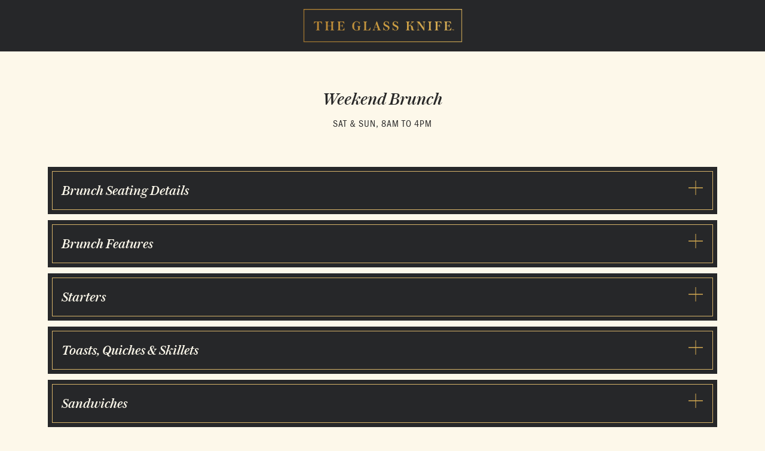

--- FILE ---
content_type: text/html; charset=UTF-8
request_url: https://theglassknife.com/weekend-brunch/
body_size: 13931
content:
<!DOCTYPE html>
<html lang="en-US">
<head><meta name="msvalidate.01" content="B68437EDF94A00162554BA6A4F0C5232" />
<meta name="ahrefs-site-verification" content="54351c77670bd1c3eab5c4d9c2a6eaf5f4aeb4d55583a71fceb3747fdd36bb99">
<meta charset="UTF-8" />
<link rel="icon" type="image/ico" href="https://theglassknife.com/favicon.ico">
<link rel="icon" href="https://theglassknife.com/favicon.ico">

<meta name ="viewport" content ="width=device-width, minimum-scale=1.0, maximum-scale=1.0, initial-scale=1.0">


<!-- Latest compiled and minified CSS -->






<!-- Fonts -->
<!-- <link rel="stylesheet" type="text/css" href="https://theglassknife.com/wp-content/themes/glassknife/fonts/austin.css"> -->
<!-- <link rel="stylesheet" type="text/css" href="https://theglassknife.com/wp-content/themes/glassknife/fonts/franklin.css"> -->






<script> 
var $buoop = {notify:{i:-6,f:-4,o:-4,s:-2,c:-4},unsecure:true,unsupported:false,api:5}; 
function $buo_f(){ 
 var e = document.createElement("script"); 
 e.src = "//browser-update.org/update.min.js"; 
 document.body.appendChild(e);
};
try {document.addEventListener("DOMContentLoaded", $buo_f,false)}
catch(e){window.attachEvent("onload", $buo_f)}
</script>


<!-- Google Tag Manager -->
<script>(function(w,d,s,l,i){w[l]=w[l]||[];w[l].push({'gtm.start':
new Date().getTime(),event:'gtm.js'});var f=d.getElementsByTagName(s)[0],
j=d.createElement(s),dl=l!='dataLayer'?'&l='+l:'';j.async=true;j.src=
'https://www.googletagmanager.com/gtm.js?id='+i+dl;f.parentNode.insertBefore(j,f);
})(window,document,'script','dataLayer','GTM-NG96HTZ');</script>
<!-- End Google Tag Manager -->

<meta name='robots' content='index, follow, max-image-preview:large, max-snippet:-1, max-video-preview:-1' />
	
	
	<!-- This site is optimized with the Yoast SEO plugin v26.2 - https://yoast.com/wordpress/plugins/seo/ -->
	<link media="all" href="https://theglassknife.com/wp-content/cache/autoptimize/css/autoptimize_6bf2c1acd379508d7cdb61095d9afb3c.css" rel="stylesheet"><title>Weekend Brunch - The Glass Knife</title>
	<link rel="canonical" href="https://theglassknife.com/weekend-brunch/" />
	<meta property="og:locale" content="en_US" />
	<meta property="og:type" content="article" />
	<meta property="og:title" content="View Our Weekend Brunch Menu" />
	<meta property="og:description" content="Served Sat &amp; Sun from 8am to 4pm" />
	<meta property="og:url" content="https://theglassknife.com/weekend-brunch/" />
	<meta property="og:site_name" content="The Glass Knife" />
	<meta property="article:publisher" content="https://www.facebook.com/theglassknifewp" />
	<meta property="article:modified_time" content="2020-10-08T20:43:50+00:00" />
	<meta property="og:image" content="https://theglassknife.com/wp-content/uploads/Brunch.png" />
	<meta property="og:image:width" content="1200" />
	<meta property="og:image:height" content="630" />
	<meta property="og:image:type" content="image/png" />
	<script type="application/ld+json" class="yoast-schema-graph">{"@context":"https://schema.org","@graph":[{"@type":"WebPage","@id":"https://theglassknife.com/weekend-brunch/","url":"https://theglassknife.com/weekend-brunch/","name":"Weekend Brunch - The Glass Knife","isPartOf":{"@id":"https://theglassknife.com/#website"},"datePublished":"2020-07-24T15:38:51+00:00","dateModified":"2020-10-08T20:43:50+00:00","breadcrumb":{"@id":"https://theglassknife.com/weekend-brunch/#breadcrumb"},"inLanguage":"en-US","potentialAction":[{"@type":"ReadAction","target":["https://theglassknife.com/weekend-brunch/"]}]},{"@type":"BreadcrumbList","@id":"https://theglassknife.com/weekend-brunch/#breadcrumb","itemListElement":[{"@type":"ListItem","position":1,"name":"Home","item":"https://theglassknife.com/"},{"@type":"ListItem","position":2,"name":"Weekend Brunch"}]},{"@type":"WebSite","@id":"https://theglassknife.com/#website","url":"https://theglassknife.com/","name":"The Glass Knife","description":"More Than Cakes and a Café","publisher":{"@id":"https://theglassknife.com/#organization"},"potentialAction":[{"@type":"SearchAction","target":{"@type":"EntryPoint","urlTemplate":"https://theglassknife.com/?s={search_term_string}"},"query-input":{"@type":"PropertyValueSpecification","valueRequired":true,"valueName":"search_term_string"}}],"inLanguage":"en-US"},{"@type":"Organization","@id":"https://theglassknife.com/#organization","name":"The Glass Knife","url":"https://theglassknife.com/","logo":{"@type":"ImageObject","inLanguage":"en-US","@id":"https://theglassknife.com/#/schema/logo/image/","url":"https://theglassknife.com/wp-content/uploads/2018/04/TGK_FB_Profile.jpg","contentUrl":"https://theglassknife.com/wp-content/uploads/2018/04/TGK_FB_Profile.jpg","width":341,"height":341,"caption":"The Glass Knife"},"image":{"@id":"https://theglassknife.com/#/schema/logo/image/"},"sameAs":["https://www.facebook.com/theglassknifewp","https://www.instagram.com/theglassknifewp/"]}]}</script>
	<!-- / Yoast SEO plugin. -->


<script type='application/javascript'  id='pys-version-script'>console.log('PixelYourSite Free version 11.1.3');</script>
<link rel='dns-prefetch' href='//cdnjs.cloudflare.com' />



<script type="text/javascript" src="https://theglassknife.com/wp-content/plugins/pixelyoursite/dist/scripts/js.cookie-2.1.3.min.js?ver=2.1.3" id="js-cookie-pys-js"></script>
<script type="text/javascript" src="https://theglassknife.com/wp-content/themes/glassknife/js/gsap.min.js?ver=6.8.3" id="gsap-js"></script>
<script type="text/javascript" src="https://theglassknife.com/wp-content/themes/glassknife/js/ScrollTrigger.min.js?ver=6.8.3" id="scrolltrigger-js"></script>
<script type="text/javascript" src="https://theglassknife.com/wp-content/themes/glassknife/js/ScrollSmoother.min.js?ver=6.8.3" id="gsap-ss-js"></script>
<script type="text/javascript" src="https://cdnjs.cloudflare.com/ajax/libs/gsap/3.12.2/ScrollToPlugin.min.js?ver=6.8.3" id="gsap-scrollto-js"></script>
<link rel="https://api.w.org/" href="https://theglassknife.com/wp-json/" /><link rel="alternate" title="JSON" type="application/json" href="https://theglassknife.com/wp-json/wp/v2/pages/1750" /><link rel='shortlink' href='https://theglassknife.com/?p=1750' />
<link rel="alternate" title="oEmbed (JSON)" type="application/json+oembed" href="https://theglassknife.com/wp-json/oembed/1.0/embed?url=https%3A%2F%2Ftheglassknife.com%2Fweekend-brunch%2F" />
<link rel="alternate" title="oEmbed (XML)" type="text/xml+oembed" href="https://theglassknife.com/wp-json/oembed/1.0/embed?url=https%3A%2F%2Ftheglassknife.com%2Fweekend-brunch%2F&#038;format=xml" />

<meta name="google-site-verification" content="oFSpXLvaIuup8Wb6E4Y9YdssBq_5ShK5gnB-6Htcsto" />
</head>

<body class="wp-singular page-template page-template-page-house-menu page-template-page-house-menu-php page page-id-1750 wp-theme-glassknife" id="table-menu">
<!-- Google Tag Manager (noscript) -->
<noscript><iframe src="https://www.googletagmanager.com/ns.html?id=GTM-NG96HTZ"
height="0" width="0" style="display:none;visibility:hidden"></iframe></noscript>
<!-- End Google Tag Manager (noscript) -->




<div id="site-wrap">

	

<header>
			<a href="/"><img src="https://theglassknife.com/wp-content/themes/glassknife/images/horizontal-logo.svg" alt="The Glass Knife"></a>
	</header>












<div id="to-top"></div>

<div id="content">

	<div class="container">

		
		
					<h1 class="text-center">Weekend Brunch</h1>
			<h3 class="text-center">Sat & Sun, 8am to 4pm</h3>
			<div class="spacer30"></div>
		


		<div class="panel-group" id="accordion" role="tablist" aria-multiselectable="true">

			
						<div class="panel panel-default">

							<div class="panel-heading top-level" role="tab" id="heading-brunch-seating-details">
								<a role="button" data-toggle="collapse" data-parent="#accordion" href="#collapse-brunch-seating-details" aria-controls="collapse-brunch-seating-details">
									Brunch Seating Details									<img src="https://theglassknife.com/wp-content/themes/glassknife/images/icon-plus.svg" class="expand">
									<img src="https://theglassknife.com/wp-content/themes/glassknife/images/icon-minus.svg" class="minimize">
								</a>
							</div>

							<div id="collapse-brunch-seating-details" class="panel-collapse collapse cat-collapse" role="tabpanel" aria-labelledby="heading-brunch-seating-details">
								<div class="panel-body">


									
											<div class="menu-item" id="menu-item-2615">
												<h2>
																											Weekend Brunch Seating Details														<span></span>
													
												</h2>

												<div id="image-brunch-seating-details-2615" class="image-container" aria-labelledby="heading-brunch-seating-details-2615">
													<div class="image">
														<img src="" alt="">
													</div>
												</div>

												<div class="description">
													Please seat Host for seating or to request being placed on our waitlist. To ensure all Guests have the opportunity to enjoy their visit, once seated, table duration is available as follows:
-Up to two (2) Guests: A maximum of 90 minutes
-Three (3) or more Guests: A maximum of 120 minutes												</div>
												<div class="sep"></div>
											</div>

										
									

								</div>
							</div>

						</div>

									
			
			
						<div class="panel panel-default">

							<div class="panel-heading top-level" role="tab" id="heading-brunch-features">
								<a role="button" data-toggle="collapse" data-parent="#accordion" href="#collapse-brunch-features" aria-controls="collapse-brunch-features">
									Brunch Features									<img src="https://theglassknife.com/wp-content/themes/glassknife/images/icon-plus.svg" class="expand">
									<img src="https://theglassknife.com/wp-content/themes/glassknife/images/icon-minus.svg" class="minimize">
								</a>
							</div>

							<div id="collapse-brunch-features" class="panel-collapse collapse cat-collapse" role="tabpanel" aria-labelledby="heading-brunch-features">
								<div class="panel-body">


									
											<div class="menu-item" id="menu-item-2636">
												<h2>
													
														<a role="button" class="image-open" href="#image-brunch-features-2636" aria-controls="collapse-brunch-features-2636">
															Brioche French Toast <img src="https://theglassknife.com/wp-content/themes/glassknife/images/icon-camera.png" alt="">
															<span>19</span>
														</a>

													
												</h2>

												<div id="image-brunch-features-2636" class="image-container" aria-labelledby="heading-brunch-features-2636">
													<div class="image">
														<img src="https://theglassknife.com/wp-content/uploads/Brioche-French-Toast-2025_Square.jpeg" alt="">
													</div>
												</div>

												<div class="description">
													<p style="font-weight: 400;">Thick-cut, artisan brioche bread, steeped in a rich vanilla custard and grilled, topped with a smooth mascarpone whip, navel orange, blueberries &amp; blackberries, served with sides of citrus crème anglaise and maple syrup.</p>												</div>
												<div class="sep"></div>
											</div>

										
									
											<div class="menu-item" id="menu-item-2641">
												<h2>
													
														<a role="button" class="image-open" href="#image-brunch-features-2641" aria-controls="collapse-brunch-features-2641">
															Southern Breakfast Bowl <img src="https://theglassknife.com/wp-content/themes/glassknife/images/icon-camera.png" alt="">
															<span>15</span>
														</a>

													
												</h2>

												<div id="image-brunch-features-2641" class="image-container" aria-labelledby="heading-brunch-features-2641">
													<div class="image">
														<img src="https://theglassknife.com/wp-content/uploads/Southern-Breakfast-Bowl-2025_Square.jpeg" alt="">
													</div>
												</div>

												<div class="description">
													<p style="font-weight: 400;">Creamy cheese grits and roasted potatoes topped with a fluffy egg soufflé and bacon, finished with cheddar cheese and served with side of tomato gravy.</p>												</div>
												<div class="sep"></div>
											</div>

										
									
											<div class="menu-item" id="menu-item-1632">
												<h2>
													
														<a role="button" class="image-open" href="#image-brunch-features-1632" aria-controls="collapse-brunch-features-1632">
															TGK Eggs Benedict <img src="https://theglassknife.com/wp-content/themes/glassknife/images/icon-camera.png" alt="">
															<span>14</span>
														</a>

													
												</h2>

												<div id="image-brunch-features-1632" class="image-container" aria-labelledby="heading-brunch-features-1632">
													<div class="image">
														<img src="https://theglassknife.com/wp-content/uploads/tgk-eggs-benedict-1.jpg" alt="">
													</div>
												</div>

												<div class="description">
													Our flaky, house-made cheddar biscuit, topped with smoked ham, sous vide egg* and hollandaise sauce.												</div>
												<div class="sep"></div>
											</div>

										
									
											<div class="menu-item" id="menu-item-2649">
												<h2>
													
														<a role="button" class="image-open" href="#image-brunch-features-2649" aria-controls="collapse-brunch-features-2649">
															Lemon Meringue Cube Croissant <img src="https://theglassknife.com/wp-content/themes/glassknife/images/icon-camera.png" alt="">
															<span>7</span>
														</a>

													
												</h2>

												<div id="image-brunch-features-2649" class="image-container" aria-labelledby="heading-brunch-features-2649">
													<div class="image">
														<img src="https://theglassknife.com/wp-content/uploads/Lemon-Meringue-Cube-Croissant.jpeg" alt="">
													</div>
												</div>

												<div class="description">
													<p style="font-weight: 400;">Intricate sheeting of imported butter and yeast-leavened dough, baked golden brown with flaky interior layers, stuffed with a light lemon curd and whipped cream fluff, finished with delicate toasted meringue. (<em>Available from 8am until sold out; Sat &amp; Sun only</em>)</p>												</div>
												<div class="sep"></div>
											</div>

										
									

								</div>
							</div>

						</div>

									
			
						<div class="panel panel-default">

							<div class="panel-heading top-level" role="tab" id="heading-starters">
								<a role="button" data-toggle="collapse" data-parent="#accordion" href="#collapse-starters" aria-controls="collapse-starters">
									Starters									<img src="https://theglassknife.com/wp-content/themes/glassknife/images/icon-plus.svg" class="expand">
									<img src="https://theglassknife.com/wp-content/themes/glassknife/images/icon-minus.svg" class="minimize">
								</a>
							</div>

							<div id="collapse-starters" class="panel-collapse collapse cat-collapse" role="tabpanel" aria-labelledby="heading-starters">
								<div class="panel-body">


									
											<div class="menu-item" id="menu-item-2625">
												<h2>
													
														<a role="button" class="image-open" href="#image-starters-2625" aria-controls="collapse-starters-2625">
															Whipped Feta Spread <img src="https://theglassknife.com/wp-content/themes/glassknife/images/icon-camera.png" alt="">
															<span>13</span>
														</a>

													
												</h2>

												<div id="image-starters-2625" class="image-container" aria-labelledby="heading-starters-2625">
													<div class="image">
														<img src="https://theglassknife.com/wp-content/uploads/Whipped-Feta-Appetizer-1.jpeg" alt="">
													</div>
												</div>

												<div class="description">
													A velvety smooth whip of feta cheese, Greek yogurt, cream cheese, olive oil &amp; a touch of honey, finished with roasted tomatoes and olive oil drizzle; Served with house made focaccia bread crostini.												</div>
												<div class="sep"></div>
											</div>

										
									

								</div>
							</div>

						</div>

									
			
						<div class="panel panel-default">

							<div class="panel-heading top-level" role="tab" id="heading-toasts-quiches-skillets">
								<a role="button" data-toggle="collapse" data-parent="#accordion" href="#collapse-toasts-quiches-skillets" aria-controls="collapse-toasts-quiches-skillets">
									Toasts, Quiches &amp; Skillets									<img src="https://theglassknife.com/wp-content/themes/glassknife/images/icon-plus.svg" class="expand">
									<img src="https://theglassknife.com/wp-content/themes/glassknife/images/icon-minus.svg" class="minimize">
								</a>
							</div>

							<div id="collapse-toasts-quiches-skillets" class="panel-collapse collapse cat-collapse" role="tabpanel" aria-labelledby="heading-toasts-quiches-skillets">
								<div class="panel-body">


									
											<div class="menu-item" id="menu-item-765">
												<h2>
													
														<a role="button" class="image-open" href="#image-toasts-quiches-skillets-765" aria-controls="collapse-toasts-quiches-skillets-765">
															Spinach Mushroom Quiche <img src="https://theglassknife.com/wp-content/themes/glassknife/images/icon-camera.png" alt="">
															<span>16.5</span>
														</a>

													
												</h2>

												<div id="image-toasts-quiches-skillets-765" class="image-container" aria-labelledby="heading-toasts-quiches-skillets-765">
													<div class="image">
														<img src="https://theglassknife.com/wp-content/uploads/My-Post-22.jpg" alt="">
													</div>
												</div>

												<div class="description">
													Served warm, a flaky pastry crust filled with eggs, Swiss cheese, seasoned mushrooms, onions, arugula and spinach. Served with a side salad of arugula and cherry tomatoes tossed with honey Dijon vinaigrette. (<em>Vegetarian</em>)												</div>
												<div class="sep"></div>
											</div>

										
									
											<div class="menu-item" id="menu-item-179">
												<h2>
													
														<a role="button" class="image-open" href="#image-toasts-quiches-skillets-179" aria-controls="collapse-toasts-quiches-skillets-179">
															Avocado &#038; Egg Toast <img src="https://theglassknife.com/wp-content/themes/glassknife/images/icon-camera.png" alt="">
															<span>16</span>
														</a>

													
												</h2>

												<div id="image-toasts-quiches-skillets-179" class="image-container" aria-labelledby="heading-toasts-quiches-skillets-179">
													<div class="image">
														<img src="https://theglassknife.com/wp-content/uploads/Avocado-Toast-1.jpeg" alt="">
													</div>
												</div>

												<div class="description">
													<div class="page" title="Page 1">
<div class="layoutArea">
<div class="column">

Sous vide egg*, sliced avocado, house-made tomato jam, arugula and pickled red onion garnished with lemon crème fraîche, watermelon radish &amp; pomegranate seeds on toasted bread. (<em>Vegetarian</em>) <em>Add chicken +6 | Add smoked salmon* +6.5</em>

</div>
</div>
</div>												</div>
												<div class="sep"></div>
											</div>

										
									
											<div class="menu-item" id="menu-item-1626">
												<h2>
													
														<a role="button" class="image-open" href="#image-toasts-quiches-skillets-1626" aria-controls="collapse-toasts-quiches-skillets-1626">
															Shakshuka <img src="https://theglassknife.com/wp-content/themes/glassknife/images/icon-camera.png" alt="">
															<span>16</span>
														</a>

													
												</h2>

												<div id="image-toasts-quiches-skillets-1626" class="image-container" aria-labelledby="heading-toasts-quiches-skillets-1626">
													<div class="image">
														<img src="https://theglassknife.com/wp-content/uploads/shakshuka1.jpg" alt="">
													</div>
												</div>

												<div class="description">
													A warm and zesty skillet of a spiced tomato sauce with onions, green peppers, zucchini and mushrooms, finished with a fried egg*, feta cheese and toasted bread tips. (<em>Vegetarian; Gluten-friendly modifiable</em>)												</div>
												<div class="sep"></div>
											</div>

										
									

								</div>
							</div>

						</div>

									
			
						<div class="panel panel-default">

							<div class="panel-heading top-level" role="tab" id="heading-sandwiches">
								<a role="button" data-toggle="collapse" data-parent="#accordion" href="#collapse-sandwiches" aria-controls="collapse-sandwiches">
									Sandwiches									<img src="https://theglassknife.com/wp-content/themes/glassknife/images/icon-plus.svg" class="expand">
									<img src="https://theglassknife.com/wp-content/themes/glassknife/images/icon-minus.svg" class="minimize">
								</a>
							</div>

							<div id="collapse-sandwiches" class="panel-collapse collapse cat-collapse" role="tabpanel" aria-labelledby="heading-sandwiches">
								<div class="panel-body">


									
											<div class="menu-item" id="menu-item-1400">
												<h2>
													
														<a role="button" class="image-open" href="#image-sandwiches-1400" aria-controls="collapse-sandwiches-1400">
															Chicken Salad Croissant <img src="https://theglassknife.com/wp-content/themes/glassknife/images/icon-camera.png" alt="">
															<span>16</span>
														</a>

													
												</h2>

												<div id="image-sandwiches-1400" class="image-container" aria-labelledby="heading-sandwiches-1400">
													<div class="image">
														<img src="https://theglassknife.com/wp-content/uploads/chicken-salad-sandwich-1-scaled.jpg" alt="">
													</div>
												</div>

												<div class="description">
													<div class="page" title="Page 1">
<div class="layoutArea">
<div class="column">

Herb chicken salad with water chestnuts and green grapes, topped with peppercorn aioli and arugula on a toasted house-made butter croissant. Served with chips &amp; house-made pickles.

</div>
</div>
</div>												</div>
												<div class="sep"></div>
											</div>

										
									
											<div class="menu-item" id="menu-item-1630">
												<h2>
													
														<a role="button" class="image-open" href="#image-sandwiches-1630" aria-controls="collapse-sandwiches-1630">
															Grilled Cheese &#038; Tomato Bisque <img src="https://theglassknife.com/wp-content/themes/glassknife/images/icon-camera.png" alt="">
															<span>14.5</span>
														</a>

													
												</h2>

												<div id="image-sandwiches-1630" class="image-container" aria-labelledby="heading-sandwiches-1630">
													<div class="image">
														<img src="https://theglassknife.com/wp-content/uploads/grilled-cheese-tomato-soup.jpg" alt="">
													</div>
												</div>

												<div class="description">
													Cheddar cheese pressed on French bread, served with a cup of creamy tomato bisque soup, garnished with parmesan cheese and chopped parsley. (<em>Vegetarian</em>)												</div>
												<div class="sep"></div>
											</div>

										
									
											<div class="menu-item" id="menu-item-180">
												<h2>
													
														<a role="button" class="image-open" href="#image-sandwiches-180" aria-controls="collapse-sandwiches-180">
															Cheddar Biscuit Sandwich Plate <img src="https://theglassknife.com/wp-content/themes/glassknife/images/icon-camera.png" alt="">
															<span>18</span>
														</a>

													
												</h2>

												<div id="image-sandwiches-180" class="image-container" aria-labelledby="heading-sandwiches-180">
													<div class="image">
														<img src="https://theglassknife.com/wp-content/uploads/cheddar-biscuit-sandwich-plate.jpg" alt="">
													</div>
												</div>

												<div class="description">
													<div class="page" title="Page 1">
<div class="layoutArea">
<div class="column">

Egg soufflé, bacon jam, applewood-smoked bacon, arugula and aged cheddar cheese on our flaky, house-made cheddar biscuit. Served with sides of sliced potato hash and seasonal fresh fruit. (<em>Vegetarian modifiable</em>)

</div>
</div>
</div>												</div>
												<div class="sep"></div>
											</div>

										
									
											<div class="menu-item" id="menu-item-217">
												<h2>
													
														<a role="button" class="image-open" href="#image-sandwiches-217" aria-controls="collapse-sandwiches-217">
															Pimento Cheese Croissant <img src="https://theglassknife.com/wp-content/themes/glassknife/images/icon-camera.png" alt="">
															<span>13.5</span>
														</a>

													
												</h2>

												<div id="image-sandwiches-217" class="image-container" aria-labelledby="heading-sandwiches-217">
													<div class="image">
														<img src="https://theglassknife.com/wp-content/uploads/pimento-cheese-sandwich.jpg" alt="">
													</div>
												</div>

												<div class="description">
													House-made pimento cheese topped with avocado, smoked bacon jam, arugula and sliced tomatoes on a toasted house-made butter croissant. Served with chips &amp; house-made pickles. (<em>Vegetarian modifiable</em>)												</div>
												<div class="sep"></div>
											</div>

										
									
											<div class="menu-item" id="menu-item-1966">
												<h2>
													
														<a role="button" class="image-open" href="#image-sandwiches-1966" aria-controls="collapse-sandwiches-1966">
															Ham &#038; Cheese Croissant <img src="https://theglassknife.com/wp-content/themes/glassknife/images/icon-camera.png" alt="">
															<span>14</span>
														</a>

													
												</h2>

												<div id="image-sandwiches-1966" class="image-container" aria-labelledby="heading-sandwiches-1966">
													<div class="image">
														<img src="https://theglassknife.com/wp-content/uploads/hamandcheese_square-scaled.jpg" alt="">
													</div>
												</div>

												<div class="description">
													Sliced ham and Swiss cheese topped with truffle aioli, onion jam and arugula on a toasted house-made butter croissant. Served with with chips &amp; house-made pickles.												</div>
												<div class="sep"></div>
											</div>

										
									
											<div class="menu-item" id="menu-item-1166">
												<h2>
													
														<a role="button" class="image-open" href="#image-sandwiches-1166" aria-controls="collapse-sandwiches-1166">
															The California Sandwich <img src="https://theglassknife.com/wp-content/themes/glassknife/images/icon-camera.png" alt="">
															<span>15</span>
														</a>

													
												</h2>

												<div id="image-sandwiches-1166" class="image-container" aria-labelledby="heading-sandwiches-1166">
													<div class="image">
														<img src="https://theglassknife.com/wp-content/uploads/California-Sandwich-2025_Square.jpeg" alt="">
													</div>
												</div>

												<div class="description">
													<div class="page" title="Page 1">
<div class="layoutArea">
<div class="column">

Layered smashed avocado, fresh tomato, Havarti cheese, cucumber and bibb lettuce with alfalfa sprouts, pickled red onion and an herb cheese spread on house made focaccia bread. Served sides of chips &amp; icebox pickles.

</div>
</div>
</div>												</div>
												<div class="sep"></div>
											</div>

										
									
											<div class="menu-item" id="menu-item-214">
												<h2>
													
														<a role="button" class="image-open" href="#image-sandwiches-214" aria-controls="collapse-sandwiches-214">
															Roasted Turkey Club Sandwich <img src="https://theglassknife.com/wp-content/themes/glassknife/images/icon-camera.png" alt="">
															<span>17.5</span>
														</a>

													
												</h2>

												<div id="image-sandwiches-214" class="image-container" aria-labelledby="heading-sandwiches-214">
													<div class="image">
														<img src="https://theglassknife.com/wp-content/uploads/Roasted-Turkey-Club-2025.jpeg" alt="">
													</div>
												</div>

												<div class="description">
													Roasted, sliced turkey breast on a fresh-baked pretzel roll topped with aged cheddar cheese, applewood-smoked bacon, vine-ripe tomatoes, arugula, peppercorn aioli and a tangy honey mustard. Served hot with chips &amp; house-made pickles.												</div>
												<div class="sep"></div>
											</div>

										
									
											<div class="menu-item" id="menu-item-641">
												<h2>
													
														<a role="button" class="image-open" href="#image-sandwiches-641" aria-controls="collapse-sandwiches-641">
															BLT Sandwich <img src="https://theglassknife.com/wp-content/themes/glassknife/images/icon-camera.png" alt="">
															<span>15.5</span>
														</a>

													
												</h2>

												<div id="image-sandwiches-641" class="image-container" aria-labelledby="heading-sandwiches-641">
													<div class="image">
														<img src="https://theglassknife.com/wp-content/uploads/BLT_Square-scaled.jpg" alt="">
													</div>
												</div>

												<div class="description">
													<div class="page" title="Page 1">
<div class="layoutArea">
<div class="column">

Applewood-smoked bacon, crisp bibb lettuce, sliced marinated tomato and avocado layered on garlic-toasted French bread with peppercorn aioli. Served with chips &amp; house-made pickles.

</div>
</div>
</div>												</div>
												<div class="sep"></div>
											</div>

										
									

								</div>
							</div>

						</div>

									
			
						<div class="panel panel-default">

							<div class="panel-heading top-level" role="tab" id="heading-sides">
								<a role="button" data-toggle="collapse" data-parent="#accordion" href="#collapse-sides" aria-controls="collapse-sides">
									Sides									<img src="https://theglassknife.com/wp-content/themes/glassknife/images/icon-plus.svg" class="expand">
									<img src="https://theglassknife.com/wp-content/themes/glassknife/images/icon-minus.svg" class="minimize">
								</a>
							</div>

							<div id="collapse-sides" class="panel-collapse collapse cat-collapse" role="tabpanel" aria-labelledby="heading-sides">
								<div class="panel-body">


									
											<div class="menu-item" id="menu-item-1646">
												<h2>
																											Mac &#038; Cheese														<span>4</span>
													
												</h2>

												<div id="image-sides-1646" class="image-container" aria-labelledby="heading-sides-1646">
													<div class="image">
														<img src="" alt="">
													</div>
												</div>

												<div class="description">
													Cheddar cheese baked with a creamy béchamel sauce.												</div>
												<div class="sep"></div>
											</div>

										
									
											<div class="menu-item" id="menu-item-1650">
												<h2>
																											Potato Hash														<span>3.5</span>
													
												</h2>

												<div id="image-sides-1650" class="image-container" aria-labelledby="heading-sides-1650">
													<div class="image">
														<img src="" alt="">
													</div>
												</div>

												<div class="description">
													Roasted &amp; sliced red potatoes served warm with red peppers, onions and a hint of rosemary &amp; thyme.												</div>
												<div class="sep"></div>
											</div>

										
									
											<div class="menu-item" id="menu-item-1648">
												<h2>
																											Tossed Arugula Salad														<span>3.5</span>
													
												</h2>

												<div id="image-sides-1648" class="image-container" aria-labelledby="heading-sides-1648">
													<div class="image">
														<img src="" alt="">
													</div>
												</div>

												<div class="description">
													Fresh arugula tossed with honey Dijon vinaigrette and cherry tomatoes.												</div>
												<div class="sep"></div>
											</div>

										
									
											<div class="menu-item" id="menu-item-1649">
												<h2>
																											Fresh Fruit														<span>4</span>
													
												</h2>

												<div id="image-sides-1649" class="image-container" aria-labelledby="heading-sides-1649">
													<div class="image">
														<img src="" alt="">
													</div>
												</div>

												<div class="description">
													A medley of fresh-cut, seasonal fruit.												</div>
												<div class="sep"></div>
											</div>

										
									
											<div class="menu-item" id="menu-item-1645">
												<h2>
																											Tomato Bisque														<span>5.5</span>
													
												</h2>

												<div id="image-sides-1645" class="image-container" aria-labelledby="heading-sides-1645">
													<div class="image">
														<img src="" alt="">
													</div>
												</div>

												<div class="description">
													A cup of cream-based tomato bisque soup.												</div>
												<div class="sep"></div>
											</div>

										
									
											<div class="menu-item" id="menu-item-1644">
												<h2>
																											Chips														<span>2</span>
													
												</h2>

												<div id="image-sides-1644" class="image-container" aria-labelledby="heading-sides-1644">
													<div class="image">
														<img src="" alt="">
													</div>
												</div>

												<div class="description">
													Thinly sliced, crispy potato chips with a sprinkle of salt.												</div>
												<div class="sep"></div>
											</div>

										
									

								</div>
							</div>

						</div>

									
			
						<div class="panel panel-default">

							<div class="panel-heading top-level" role="tab" id="heading-salads-bowls">
								<a role="button" data-toggle="collapse" data-parent="#accordion" href="#collapse-salads-bowls" aria-controls="collapse-salads-bowls">
									Salads &amp; Bowls									<img src="https://theglassknife.com/wp-content/themes/glassknife/images/icon-plus.svg" class="expand">
									<img src="https://theglassknife.com/wp-content/themes/glassknife/images/icon-minus.svg" class="minimize">
								</a>
							</div>

							<div id="collapse-salads-bowls" class="panel-collapse collapse cat-collapse" role="tabpanel" aria-labelledby="heading-salads-bowls">
								<div class="panel-body">


									
											<div class="menu-item" id="menu-item-760">
												<h2>
													
														<a role="button" class="image-open" href="#image-salads-bowls-760" aria-controls="collapse-salads-bowls-760">
															Cobb Salad <img src="https://theglassknife.com/wp-content/themes/glassknife/images/icon-camera.png" alt="">
															<span>17</span>
														</a>

													
												</h2>

												<div id="image-salads-bowls-760" class="image-container" aria-labelledby="heading-salads-bowls-760">
													<div class="image">
														<img src="https://theglassknife.com/wp-content/uploads/Cobb-Salad-2025_Square.jpeg" alt="">
													</div>
												</div>

												<div class="description">
													Cherry tomatoes, hard-boiled pasture-raised egg, chopped bacon, pickled red onion, sliced avocado and blue cheese crumbles on a bed of chopped romaine hearts with creamy ranch dressing on the side. <i>Add chicken +6</i>												</div>
												<div class="sep"></div>
											</div>

										
									
											<div class="menu-item" id="menu-item-2647">
												<h2>
													
														<a role="button" class="image-open" href="#image-salads-bowls-2647" aria-controls="collapse-salads-bowls-2647">
															Farmer&#8217;s Market Salad <img src="https://theglassknife.com/wp-content/themes/glassknife/images/icon-camera.png" alt="">
															<span>18.5</span>
														</a>

													
												</h2>

												<div id="image-salads-bowls-2647" class="image-container" aria-labelledby="heading-salads-bowls-2647">
													<div class="image">
														<img src="https://theglassknife.com/wp-content/uploads/Farmers-Market-Salad-2025_Square.jpeg" alt="">
													</div>
												</div>

												<div class="description">
													<p style="font-weight: 400;">Fried goat cheese, blackberries, candied pecans and croissant croutons on a bed of mixed Spring greens with honey Dijon dressing on the side.</p>												</div>
												<div class="sep"></div>
											</div>

										
									

								</div>
							</div>

						</div>

									
			
						<div class="panel panel-default">

							<div class="panel-heading top-level" role="tab" id="heading-desserts-pastries">
								<a role="button" data-toggle="collapse" data-parent="#accordion" href="#collapse-desserts-pastries" aria-controls="collapse-desserts-pastries">
									Desserts &amp; Pastries									<img src="https://theglassknife.com/wp-content/themes/glassknife/images/icon-plus.svg" class="expand">
									<img src="https://theglassknife.com/wp-content/themes/glassknife/images/icon-minus.svg" class="minimize">
								</a>
							</div>

							<div id="collapse-desserts-pastries" class="panel-collapse collapse cat-collapse" role="tabpanel" aria-labelledby="heading-desserts-pastries">
								<div class="panel-body">


									
											<div class="menu-item" id="menu-item-359">
												<h2>
													
														<a role="button" class="image-open" href="#image-desserts-pastries-359" aria-controls="collapse-desserts-pastries-359">
															Chocolate Onyx Pastry <img src="https://theglassknife.com/wp-content/themes/glassknife/images/icon-camera.png" alt="">
															<span>13</span>
														</a>

													
												</h2>

												<div id="image-desserts-pastries-359" class="image-container" aria-labelledby="heading-desserts-pastries-359">
													<div class="image">
														<img src="https://theglassknife.com/wp-content/uploads/Onyx.jpeg" alt="">
													</div>
												</div>

												<div class="description">
													A smooth, Onyx Coffee-infused pastry cream center touched with salted caramel, delicate coffee crunch and a chocolate biscuit encased in a dark chocolate mousse, finished with a caramel glaçage all atop a shortbread crust. (<i>Gluten-friendly</i>)												</div>
												<div class="sep"></div>
											</div>

										
									
											<div class="menu-item" id="menu-item-1903">
												<h2>
													
														<a role="button" class="image-open" href="#image-desserts-pastries-1903" aria-controls="collapse-desserts-pastries-1903">
															Chocolate Caramel Praline Tart <img src="https://theglassknife.com/wp-content/themes/glassknife/images/icon-camera.png" alt="">
															<span>13</span>
														</a>

													
												</h2>

												<div id="image-desserts-pastries-1903" class="image-container" aria-labelledby="heading-desserts-pastries-1903">
													<div class="image">
														<img src="https://theglassknife.com/wp-content/uploads/Choc-Praline-Tart.jpg" alt="">
													</div>
												</div>

												<div class="description">
													A chocolate tart shell intricately layered with a chocolate ganache and hazelnut crunch, creamy caramel, praline mousse and salted caramel crisp pearls, garnished with silky praline cream, a praline crumble and a milk chocolate ‘twig’.												</div>
												<div class="sep"></div>
											</div>

										
									
											<div class="menu-item" id="menu-item-2258">
												<h2>
													
														<a role="button" class="image-open" href="#image-desserts-pastries-2258" aria-controls="collapse-desserts-pastries-2258">
															Winter Berries &#038; Cream Pastry <img src="https://theglassknife.com/wp-content/themes/glassknife/images/icon-camera.png" alt="">
															<span>13</span>
														</a>

													
												</h2>

												<div id="image-desserts-pastries-2258" class="image-container" aria-labelledby="heading-desserts-pastries-2258">
													<div class="image">
														<img src="https://theglassknife.com/wp-content/uploads/Winter-Berries-Cream-Pastry.jpeg" alt="">
													</div>
												</div>

												<div class="description">
													Fluffy strawberry cake intertwined with bright raspberry pâte de fruit jelly, zesty lemon curd and house-made strawberry jam veiled in a light vanilla bean white chocolate mousse and an elegant white chocolate glaçage; Finished with dusted berries and golden sugar snowflake.												</div>
												<div class="sep"></div>
											</div>

										
									
											<div class="menu-item" id="menu-item-2526">
												<h2>
													
														<a role="button" class="image-open" href="#image-desserts-pastries-2526" aria-controls="collapse-desserts-pastries-2526">
															Hazelnut Pastry <img src="https://theglassknife.com/wp-content/themes/glassknife/images/icon-camera.png" alt="">
															<span>13</span>
														</a>

													
												</h2>

												<div id="image-desserts-pastries-2526" class="image-container" aria-labelledby="heading-desserts-pastries-2526">
													<div class="image">
														<img src="https://theglassknife.com/wp-content/uploads/Web-Hazelnut-Pastry.jpeg" alt="">
													</div>
												</div>

												<div class="description">
													A smooth, creme brûlée center layered with salted caramel and a hazelnut feuilletine crunch encased in a hazelnut mousse atop a rich brownie round, banded in dark chocolate.												</div>
												<div class="sep"></div>
											</div>

										
									
											<div class="menu-item" id="menu-item-1336">
												<h2>
													
														<a role="button" class="image-open" href="#image-desserts-pastries-1336" aria-controls="collapse-desserts-pastries-1336">
															Tiramisu <img src="https://theglassknife.com/wp-content/themes/glassknife/images/icon-camera.png" alt="">
															<span>13</span>
														</a>

													
												</h2>

												<div id="image-desserts-pastries-1336" class="image-container" aria-labelledby="heading-desserts-pastries-1336">
													<div class="image">
														<img src="https://theglassknife.com/wp-content/uploads/Tiramisu1-scaled.jpg" alt="">
													</div>
												</div>

												<div class="description">
													<div class="page" title="Page 2">
<div class="layoutArea">
<div class="column">

Layers of chocolate coffee crunch, smooth mascarpone cream, Onyx Coffee-soaked lady fingers and rich coffee cream, finished with a chocolate disk and dusting of cocoa powder.

</div>
</div>
</div>												</div>
												<div class="sep"></div>
											</div>

										
									
											<div class="menu-item" id="menu-item-1610">
												<h2>
													
														<a role="button" class="image-open" href="#image-desserts-pastries-1610" aria-controls="collapse-desserts-pastries-1610">
															Strawberry Pop Tart <img src="https://theglassknife.com/wp-content/themes/glassknife/images/icon-camera.png" alt="">
															<span>7.5</span>
														</a>

													
												</h2>

												<div id="image-desserts-pastries-1610" class="image-container" aria-labelledby="heading-desserts-pastries-1610">
													<div class="image">
														<img src="https://theglassknife.com/wp-content/uploads/strawberry-pop-tart.jpg" alt="">
													</div>
												</div>

												<div class="description">
													Flaky pastry dough pocket filled with strawberry jam, finished with sweet vanilla icing and sprinkles.												</div>
												<div class="sep"></div>
											</div>

										
									
											<div class="menu-item" id="menu-item-363">
												<h2>
													
														<a role="button" class="image-open" href="#image-desserts-pastries-363" aria-controls="collapse-desserts-pastries-363">
															Snickerdoodle Cookie <img src="https://theglassknife.com/wp-content/themes/glassknife/images/icon-camera.png" alt="">
															<span>7</span>
														</a>

													
												</h2>

												<div id="image-desserts-pastries-363" class="image-container" aria-labelledby="heading-desserts-pastries-363">
													<div class="image">
														<img src="https://theglassknife.com/wp-content/uploads/Snickerdoodle-Cookie.jpg" alt="">
													</div>
												</div>

												<div class="description">
													Classic snickerdoodle rolled in white sugar and cinnamon, topped with our house-made malted milk frosting, finished with a merry medley to mark the season.												</div>
												<div class="sep"></div>
											</div>

										
									
											<div class="menu-item" id="menu-item-366">
												<h2>
													
														<a role="button" class="image-open" href="#image-desserts-pastries-366" aria-controls="collapse-desserts-pastries-366">
															Chocolate Big Wheel <img src="https://theglassknife.com/wp-content/themes/glassknife/images/icon-camera.png" alt="">
															<span>7.5</span>
														</a>

													
												</h2>

												<div id="image-desserts-pastries-366" class="image-container" aria-labelledby="heading-desserts-pastries-366">
													<div class="image">
														<img src="https://theglassknife.com/wp-content/uploads/chocolate-big-wheel.jpg" alt="">
													</div>
												</div>

												<div class="description">
													Moist chocolate cake filled with vanilla cream and coated in dark chocolate.												</div>
												<div class="sep"></div>
											</div>

										
									
											<div class="menu-item" id="menu-item-186">
												<h2>
													
														<a role="button" class="image-open" href="#image-desserts-pastries-186" aria-controls="collapse-desserts-pastries-186">
															Salted Caramel Brownie <img src="https://theglassknife.com/wp-content/themes/glassknife/images/icon-camera.png" alt="">
															<span>6</span>
														</a>

													
												</h2>

												<div id="image-desserts-pastries-186" class="image-container" aria-labelledby="heading-desserts-pastries-186">
													<div class="image">
														<img src="https://theglassknife.com/wp-content/uploads/brownie.jpg" alt="">
													</div>
												</div>

												<div class="description">
													Rich, chewy chocolate brownie, baked with a layer of gooey salted caramel.												</div>
												<div class="sep"></div>
											</div>

										
									
											<div class="menu-item" id="menu-item-367">
												<h2>
													
														<a role="button" class="image-open" href="#image-desserts-pastries-367" aria-controls="collapse-desserts-pastries-367">
															Oatmeal Cream Pie <img src="https://theglassknife.com/wp-content/themes/glassknife/images/icon-camera.png" alt="">
															<span>6.5</span>
														</a>

													
												</h2>

												<div id="image-desserts-pastries-367" class="image-container" aria-labelledby="heading-desserts-pastries-367">
													<div class="image">
														<img src="https://theglassknife.com/wp-content/uploads/oatmeal-cream-pie.jpg" alt="">
													</div>
												</div>

												<div class="description">
													Chewy oatmeal cookie with fluffy, marshmallow cream filling. (<em>gluten-friendly</em>)												</div>
												<div class="sep"></div>
											</div>

										
									
											<div class="menu-item" id="menu-item-1604">
												<h2>
													
														<a role="button" class="image-open" href="#image-desserts-pastries-1604" aria-controls="collapse-desserts-pastries-1604">
															Chocolate Chip Cookie <img src="https://theglassknife.com/wp-content/themes/glassknife/images/icon-camera.png" alt="">
															<span>4.5</span>
														</a>

													
												</h2>

												<div id="image-desserts-pastries-1604" class="image-container" aria-labelledby="heading-desserts-pastries-1604">
													<div class="image">
														<img src="https://theglassknife.com/wp-content/uploads/chocolate-chip-cookie.jpg" alt="">
													</div>
												</div>

												<div class="description">
													A classic take on the chocolate chip cookie, made with only the finest ingredients.												</div>
												<div class="sep"></div>
											</div>

										
									
											<div class="menu-item" id="menu-item-608">
												<h2>
													
														<a role="button" class="image-open" href="#image-desserts-pastries-608" aria-controls="collapse-desserts-pastries-608">
															Ultimate Cinnamon Roll <img src="https://theglassknife.com/wp-content/themes/glassknife/images/icon-camera.png" alt="">
															<span>8</span>
														</a>

													
												</h2>

												<div id="image-desserts-pastries-608" class="image-container" aria-labelledby="heading-desserts-pastries-608">
													<div class="image">
														<img src="https://theglassknife.com/wp-content/uploads/cinnamon-roll.jpg" alt="">
													</div>
												</div>

												<div class="description">
													Warm and oversized, a scratch-made buttermilk brioche roll layered with buttery cinnamon brown sugar and smothered in rich cream cheese frosting.												</div>
												<div class="sep"></div>
											</div>

										
									
											<div class="menu-item" id="menu-item-364">
												<h2>
													
														<a role="button" class="image-open" href="#image-desserts-pastries-364" aria-controls="collapse-desserts-pastries-364">
															Butter Croissant <img src="https://theglassknife.com/wp-content/themes/glassknife/images/icon-camera.png" alt="">
															<span>6</span>
														</a>

													
												</h2>

												<div id="image-desserts-pastries-364" class="image-container" aria-labelledby="heading-desserts-pastries-364">
													<div class="image">
														<img src="https://theglassknife.com/wp-content/uploads/My-Post-17.jpg" alt="">
													</div>
												</div>

												<div class="description">
													Intricate layers of buttery and flaky cloud-like puff pastry; Made in-house, daily.												</div>
												<div class="sep"></div>
											</div>

										
									
											<div class="menu-item" id="menu-item-1747">
												<h2>
													
														<a role="button" class="image-open" href="#image-desserts-pastries-1747" aria-controls="collapse-desserts-pastries-1747">
															Pain au Chocolat <img src="https://theglassknife.com/wp-content/themes/glassknife/images/icon-camera.png" alt="">
															<span>7</span>
														</a>

													
												</h2>

												<div id="image-desserts-pastries-1747" class="image-container" aria-labelledby="heading-desserts-pastries-1747">
													<div class="image">
														<img src="https://theglassknife.com/wp-content/uploads/panauchocolat_square-scaled.jpg" alt="">
													</div>
												</div>

												<div class="description">
													Intricate layers of buttery and flaky cloud-like puff pastry wrapped around semisweet chocolate batons.												</div>
												<div class="sep"></div>
											</div>

										
									
											<div class="menu-item" id="menu-item-2550">
												<h2>
													
														<a role="button" class="image-open" href="#image-desserts-pastries-2550" aria-controls="collapse-desserts-pastries-2550">
															BonBons <img src="https://theglassknife.com/wp-content/themes/glassknife/images/icon-camera.png" alt="">
															<span>3 | 12</span>
														</a>

													
												</h2>

												<div id="image-desserts-pastries-2550" class="image-container" aria-labelledby="heading-desserts-pastries-2550">
													<div class="image">
														<img src="https://theglassknife.com/wp-content/uploads/General-BonBons-2.jpeg" alt="">
													</div>
												</div>

												<div class="description">
													More than confections; these exquisite hand-painted and hand-shelled chocolates are celebrations of life's sweetest moments; Available in Raspberry Caramel, S'more, Strawberry Rose and Caramel Bourbon.												</div>
												<div class="sep"></div>
											</div>

										
									
											<div class="menu-item" id="menu-item-597">
												<h2>
													
														<a role="button" class="image-open" href="#image-desserts-pastries-597" aria-controls="collapse-desserts-pastries-597">
															Macarons <img src="https://theglassknife.com/wp-content/themes/glassknife/images/icon-camera.png" alt="">
															<span>3.5 | 19.5 half-doz gift box</span>
														</a>

													
												</h2>

												<div id="image-desserts-pastries-597" class="image-container" aria-labelledby="heading-desserts-pastries-597">
													<div class="image">
														<img src="https://theglassknife.com/wp-content/uploads/macarons.jpg" alt="">
													</div>
												</div>

												<div class="description">
													Selections vary seasonally. See our case for current selection or ask your server.												</div>
												<div class="sep"></div>
											</div>

										
									

								</div>
							</div>

						</div>

									
			
						<div class="panel panel-default">

							<div class="panel-heading top-level" role="tab" id="heading-classic-cakes">
								<a role="button" data-toggle="collapse" data-parent="#accordion" href="#collapse-classic-cakes" aria-controls="collapse-classic-cakes">
									Classic Cakes									<img src="https://theglassknife.com/wp-content/themes/glassknife/images/icon-plus.svg" class="expand">
									<img src="https://theglassknife.com/wp-content/themes/glassknife/images/icon-minus.svg" class="minimize">
								</a>
							</div>

							<div id="collapse-classic-cakes" class="panel-collapse collapse cat-collapse" role="tabpanel" aria-labelledby="heading-classic-cakes">
								<div class="panel-body">


									
											<div class="menu-item" id="menu-item-189">
												<h2>
													
														<a role="button" class="image-open" href="#image-classic-cakes-189" aria-controls="collapse-classic-cakes-189">
															Southern Red Velvet <img src="https://theglassknife.com/wp-content/themes/glassknife/images/icon-camera.png" alt="">
															<span>11 | 110</span>
														</a>

													
												</h2>

												<div id="image-classic-cakes-189" class="image-container" aria-labelledby="heading-classic-cakes-189">
													<div class="image">
														<img src="https://theglassknife.com/wp-content/uploads/Southern-Red-Velvet-Classic-Cake.jpeg" alt="">
													</div>
												</div>

												<div class="description">
													<div class="page" title="Page 2">
<div class="layoutArea">
<div class="column">
<div class="page" title="Page 2">
<div class="layoutArea">
<div class="column">

Vibrant red, cocoa-infused cake layered with delectable cheesecake and rich cream cheese icing, then topped with our own house-made buttercream and finished with cake crumble, chocolate curls, an elegant gold drip and edible 23-karat gold flakes. This four-layer 8" round is available as a whole cake <em>(serving 14-16 Guests</em>) or by-the-slice. (<em>Gluten-friendly whole cake option available with 2-day advance pre-order notice</em>)

</div>
</div>
</div>
</div>
</div>
</div>												</div>
												<div class="sep"></div>
											</div>

										
									
											<div class="menu-item" id="menu-item-188">
												<h2>
													
														<a role="button" class="image-open" href="#image-classic-cakes-188" aria-controls="collapse-classic-cakes-188">
															Coconut Cream <img src="https://theglassknife.com/wp-content/themes/glassknife/images/icon-camera.png" alt="">
															<span>11 | 110</span>
														</a>

													
												</h2>

												<div id="image-classic-cakes-188" class="image-container" aria-labelledby="heading-classic-cakes-188">
													<div class="image">
														<img src="https://theglassknife.com/wp-content/uploads/Coconut-Cream-Cake-TGK1.jpg" alt="">
													</div>
												</div>

												<div class="description">
													<div class="page" title="Page 2">
<div class="layoutArea">
<div class="column">
<div class="page" title="Page 2">
<div class="layoutArea">
<div class="column">
<div class="page" title="Page 2">
<div class="layoutArea">
<div class="column">

Classic white cake infused with cream of coconut, filled with layers of coconut custard and macaroon cream, then topped with our own house-made buttercream and lustered confetti coconut, trimmed with gold-leafed meringue kisses, French macaron and our signature chocolate curl. This four-layer 8" round is available as a whole cake (<em>serving 14-16 Guests</em>) or by-the-slice. (<em>Gluten-friendly whole cake option available with 2-day advance pre-order notice</em>)

&nbsp;

</div>
</div>
</div>
</div>
</div>
</div>
</div>
</div>
</div>												</div>
												<div class="sep"></div>
											</div>

										
									
											<div class="menu-item" id="menu-item-2480">
												<h2>
													
														<a role="button" class="image-open" href="#image-classic-cakes-2480" aria-controls="collapse-classic-cakes-2480">
															Triple Chocolate <img src="https://theglassknife.com/wp-content/themes/glassknife/images/icon-camera.png" alt="">
															<span>11 | 110</span>
														</a>

													
												</h2>

												<div id="image-classic-cakes-2480" class="image-container" aria-labelledby="heading-classic-cakes-2480">
													<div class="image">
														<img src="https://theglassknife.com/wp-content/uploads/Triple-Chocolate-Standard.jpeg" alt="">
													</div>
												</div>

												<div class="description">
													Incredibly moist layers of rich, vanilla-infused chocolate cake layered with white chocolate ganache, dark chocolate mousse and chocolate buttercream, finished in an elegant ombre design. This four-layer 8" round is available as a whole cake (<em>serving 14-16 Guests</em>) or by-the-slice. (<em>Gluten-friendly whole cake option available with 2-day advance pre-order notice</em>)												</div>
												<div class="sep"></div>
											</div>

										
									
											<div class="menu-item" id="menu-item-2695">
												<h2>
													
														<a role="button" class="image-open" href="#image-classic-cakes-2695" aria-controls="collapse-classic-cakes-2695">
															Celebration <img src="https://theglassknife.com/wp-content/themes/glassknife/images/icon-camera.png" alt="">
															<span>11 | 110</span>
														</a>

													
												</h2>

												<div id="image-classic-cakes-2695" class="image-container" aria-labelledby="heading-classic-cakes-2695">
													<div class="image">
														<img src="https://theglassknife.com/wp-content/uploads/Celebration-Classic-Cake-for-Web.jpeg" alt="">
													</div>
												</div>

												<div class="description">
													Moist vanilla cake baked with rainbow sprinkles layered with vanilla custard, house-made buttercream with subtle hints of birthday cake and fine cookie crumble, finished with a whimsical cascade sprinkled in bright jewel tones. This four-layer 8" round is available as a whole cake <em>(serving 14-16 Guests</em>) or by-the-slice. (<em>Gluten-friendly whole cake option available with 2-day advance pre-order notice</em>)												</div>
												<div class="sep"></div>
											</div>

										
									
											<div class="menu-item" id="menu-item-2607">
												<h2>
													
														<a role="button" class="image-open" href="#image-classic-cakes-2607" aria-controls="collapse-classic-cakes-2607">
															Funfetti <img src="https://theglassknife.com/wp-content/themes/glassknife/images/icon-camera.png" alt="">
															<span>49</span>
														</a>

													
												</h2>

												<div id="image-classic-cakes-2607" class="image-container" aria-labelledby="heading-classic-cakes-2607">
													<div class="image">
														<img src="https://theglassknife.com/wp-content/uploads/Funfetti-Cake.jpeg" alt="">
													</div>
												</div>

												<div class="description">
													Moist vanilla cake baked with rainbow sprinkles layered with house-made buttercreams including subtle hints of marshmallow and birthday cake, finished with celebration sprinkles and gold-dusted chocolate stars. This three-layer 6" cake is available as a whole cake serving 4-6 Guests. (<em>Gluten-friendly whole cake option available with 2-day advance pre-order notice</em>)												</div>
												<div class="sep"></div>
											</div>

										
									
											<div class="menu-item" id="menu-item-2602">
												<h2>
													
														<a role="button" class="image-open" href="#image-classic-cakes-2602" aria-controls="collapse-classic-cakes-2602">
															Chocolate Duet <img src="https://theglassknife.com/wp-content/themes/glassknife/images/icon-camera.png" alt="">
															<span>49</span>
														</a>

													
												</h2>

												<div id="image-classic-cakes-2602" class="image-container" aria-labelledby="heading-classic-cakes-2602">
													<div class="image">
														<img src="https://theglassknife.com/wp-content/uploads/Chocolate-Duet-Cake.jpeg" alt="">
													</div>
												</div>

												<div class="description">
													Incredibly moist layers of rich chocolate cake, filled with dark chocolate mousse, topped with chocolate buttercream and finished with a dark chocolate ganache drip. This three-layer 6" cake is available as a whole cake serving 4-6 Guests. (<em>Gluten-friendly whole cake option available with 2-day advance pre-order notice</em>)												</div>
												<div class="sep"></div>
											</div>

										
									

								</div>
							</div>

						</div>

									
			
						<div class="panel panel-default">

							<div class="panel-heading top-level" role="tab" id="heading-petite-cakes">
								<a role="button" data-toggle="collapse" data-parent="#accordion" href="#collapse-petite-cakes" aria-controls="collapse-petite-cakes">
									Petite Cakes									<img src="https://theglassknife.com/wp-content/themes/glassknife/images/icon-plus.svg" class="expand">
									<img src="https://theglassknife.com/wp-content/themes/glassknife/images/icon-minus.svg" class="minimize">
								</a>
							</div>

							<div id="collapse-petite-cakes" class="panel-collapse collapse cat-collapse" role="tabpanel" aria-labelledby="heading-petite-cakes">
								<div class="panel-body">


									
											<div class="menu-item" id="menu-item-2048">
												<h2>
													
														<a role="button" class="image-open" href="#image-petite-cakes-2048" aria-controls="collapse-petite-cakes-2048">
															Chocolate Caramel Hazelnut <img src="https://theglassknife.com/wp-content/themes/glassknife/images/icon-camera.png" alt="">
															<span>12</span>
														</a>

													
												</h2>

												<div id="image-petite-cakes-2048" class="image-container" aria-labelledby="heading-petite-cakes-2048">
													<div class="image">
														<img src="https://theglassknife.com/wp-content/uploads/choc_hazelnutpetite_square-scaled.jpg" alt="">
													</div>
												</div>

												<div class="description">
													Velvety chocolate buttermilk cake layered with our house-made chocolate hazelnut crunch &amp; salted caramel buttercreams, finished in a chocolate glaçage. This is an individual-sized cake for one Guest.												</div>
												<div class="sep"></div>
											</div>

										
									
											<div class="menu-item" id="menu-item-934">
												<h2>
													
														<a role="button" class="image-open" href="#image-petite-cakes-934" aria-controls="collapse-petite-cakes-934">
															Cookies and Cream <img src="https://theglassknife.com/wp-content/themes/glassknife/images/icon-camera.png" alt="">
															<span>12</span>
														</a>

													
												</h2>

												<div id="image-petite-cakes-934" class="image-container" aria-labelledby="heading-petite-cakes-934">
													<div class="image">
														<img src="https://theglassknife.com/wp-content/uploads/Cookies-Cream-Petite-2022-scaled.jpg" alt="">
													</div>
												</div>

												<div class="description">
													Velvety chocolate buttermilk cake layered with house-made cookies and cream filling and a fudge cookie crunch, topped with a dark chocolate glaçage: Finished with a buttercream rosette and crushed cream-filled cookies. This is an individual-sized cake for one Guest.												</div>
												<div class="sep"></div>
											</div>

										
									

								</div>
							</div>

						</div>

									
			
						<div class="panel panel-default">

							<div class="panel-heading top-level" role="tab" id="heading-signature-cakes">
								<a role="button" data-toggle="collapse" data-parent="#accordion" href="#collapse-signature-cakes" aria-controls="collapse-signature-cakes">
									Signature Cakes									<img src="https://theglassknife.com/wp-content/themes/glassknife/images/icon-plus.svg" class="expand">
									<img src="https://theglassknife.com/wp-content/themes/glassknife/images/icon-minus.svg" class="minimize">
								</a>
							</div>

							<div id="collapse-signature-cakes" class="panel-collapse collapse cat-collapse" role="tabpanel" aria-labelledby="heading-signature-cakes">
								<div class="panel-body">


									
											<div class="menu-item" id="menu-item-195">
												<h2>
													
														<a role="button" class="image-open" href="#image-signature-cakes-195" aria-controls="collapse-signature-cakes-195">
															Berries and Cream <img src="https://theglassknife.com/wp-content/themes/glassknife/images/icon-camera.png" alt="">
															<span>70</span>
														</a>

													
												</h2>

												<div id="image-signature-cakes-195" class="image-container" aria-labelledby="heading-signature-cakes-195">
													<div class="image">
														<img src="https://theglassknife.com/wp-content/uploads/Berries-Cream-Signature-Cake-scaled.jpg" alt="">
													</div>
												</div>

												<div class="description">
													<p style="font-weight: 400;">Delicate layers of fluffy strawberry cake, bright raspberry pâte de fruit, zesty lemon curd and house-made strawberry jam veiled in a light vanilla bean white chocolate mousse and a vibrant, red-colored white chocolate glaçage topped with fresh strawberries, blueberries, raspberries, a chocolate curl and edible 23-karat gold-leaf. This is a 7″ round (<em>serving 8-10 Guests</em>)</p>												</div>
												<div class="sep"></div>
											</div>

										
									
											<div class="menu-item" id="menu-item-196">
												<h2>
													
														<a role="button" class="image-open" href="#image-signature-cakes-196" aria-controls="collapse-signature-cakes-196">
															Chocolate Truffle <img src="https://theglassknife.com/wp-content/themes/glassknife/images/icon-camera.png" alt="">
															<span>70</span>
														</a>

													
												</h2>

												<div id="image-signature-cakes-196" class="image-container" aria-labelledby="heading-signature-cakes-196">
													<div class="image">
														<img src="https://theglassknife.com/wp-content/uploads/Chocolate-Signature-Cake-scaled.jpg" alt="">
													</div>
												</div>

												<div class="description">
													Tiers of luxurious single origin dark chocolate mousse, silky dark chocolate ganache and smooth chocolate biscuit encased in a gleaming cocoa and gold luster glaçage, finished with a motif of chocolate cream and handcrafted chocolate garnishes touched with edible 23-karat gold flakes. This cake is gluten-friendly. This is a 7" round (<em>serving 8-10 Guests</em>)												</div>
												<div class="sep"></div>
											</div>

										
									

								</div>
							</div>

						</div>

									
			
						<div class="panel panel-default">

							<div class="panel-heading top-level" role="tab" id="heading-coffee">
								<a role="button" data-toggle="collapse" data-parent="#accordion" href="#collapse-coffee" aria-controls="collapse-coffee">
									Coffee									<img src="https://theglassknife.com/wp-content/themes/glassknife/images/icon-plus.svg" class="expand">
									<img src="https://theglassknife.com/wp-content/themes/glassknife/images/icon-minus.svg" class="minimize">
								</a>
							</div>

							<div id="collapse-coffee" class="panel-collapse collapse cat-collapse" role="tabpanel" aria-labelledby="heading-coffee">
								<div class="panel-body">


									
											<div class="menu-item" id="menu-item-199">
												<h2>
																											Brewed Coffee														<span>3.75</span>
													
												</h2>

												<div id="image-coffee-199" class="image-container" aria-labelledby="heading-coffee-199">
													<div class="image">
														<img src="" alt="">
													</div>
												</div>

												<div class="description">
													Brewing Onyx Coffee Lab "Southern Weather" Blend; Complimentary refills.												</div>
												<div class="sep"></div>
											</div>

										
									
											<div class="menu-item" id="menu-item-200">
												<h2>
																											Pour Over														<span>6</span>
													
												</h2>

												<div id="image-coffee-200" class="image-container" aria-labelledby="heading-coffee-200">
													<div class="image">
														<img src="" alt="">
													</div>
												</div>

												<div class="description">
													[<em>Exclusive to Orlando Ave location ONLY</em>] Your choice of coffee, made-to-order and hand-brewed.
<strong><em>Currently Featuring:</em></strong>
<strong>TROPICAL WEATHER:
</strong>(<em>Origin: Ethiopia</em>): Notes of mixed berries, sweet tea, honey &amp; plum

<strong>LONG MILES LUNAR STATION NATURAL:</strong>
(<em>Origin: Uganda</em>): Notes of rose, cranberry, milk chocolate &amp; plum												</div>
												<div class="sep"></div>
											</div>

										
									
											<div class="menu-item" id="menu-item-201">
												<h2>
																											Espresso														<span>4</span>
													
												</h2>

												<div id="image-coffee-201" class="image-container" aria-labelledby="heading-coffee-201">
													<div class="image">
														<img src="" alt="">
													</div>
												</div>

												<div class="description">
													<strong><em>Currently Featuring:</em></strong>
<strong>MONARCH:</strong>
(<em>Origin: Guatemala &amp; Ethiopia</em>): Notes of Dark chocolate, molasses, dried berries and red wine

<strong>LONG MILES LUNAR STATION NATURAL:</strong>
(<em>Origin: Uganda</em>): Notes of rose, cranberry, milk chocolate &amp; plum												</div>
												<div class="sep"></div>
											</div>

										
									
											<div class="menu-item" id="menu-item-302">
												<h2>
																											Cortado														<span>4.5</span>
													
												</h2>

												<div id="image-coffee-302" class="image-container" aria-labelledby="heading-coffee-302">
													<div class="image">
														<img src="" alt="">
													</div>
												</div>

												<div class="description">
													Your choice of espresso, single shot, cut with steamed milk. 4oz.												</div>
												<div class="sep"></div>
											</div>

										
									
											<div class="menu-item" id="menu-item-1252">
												<h2>
													
														<a role="button" class="image-open" href="#image-coffee-1252" aria-controls="collapse-coffee-1252">
															Crème Brulee Cortado <img src="https://theglassknife.com/wp-content/themes/glassknife/images/icon-camera.png" alt="">
															<span>6.5</span>
														</a>

													
												</h2>

												<div id="image-coffee-1252" class="image-container" aria-labelledby="heading-coffee-1252">
													<div class="image">
														<img src="https://theglassknife.com/wp-content/uploads/Creme-Brulee-Cortado.jpg" alt="">
													</div>
												</div>

												<div class="description">
													<div class="page" title="Page 1">
<div class="layoutArea">
<div class="column">

A 4oz cortado with a house-made crème brûlée base, finished with a caramelized sugar cap.

</div>
</div>
</div>												</div>
												<div class="sep"></div>
											</div>

										
									
											<div class="menu-item" id="menu-item-1850">
												<h2>
																											Eggnog Cortado														<span>6.5</span>
													
												</h2>

												<div id="image-coffee-1850" class="image-container" aria-labelledby="heading-coffee-1850">
													<div class="image">
														<img src="" alt="">
													</div>
												</div>

												<div class="description">
													A 4oz cortado with steamed eggnog, topped with nutmeg. Paired with a mini gingerbread cookie.												</div>
												<div class="sep"></div>
											</div>

										
									
											<div class="menu-item" id="menu-item-203">
												<h2>
																											Cappuccino														<span>5</span>
													
												</h2>

												<div id="image-coffee-203" class="image-container" aria-labelledby="heading-coffee-203">
													<div class="image">
														<img src="" alt="">
													</div>
												</div>

												<div class="description">
													Your choice of espresso, double shot, cut with steamed milk. 6oz.												</div>
												<div class="sep"></div>
											</div>

										
									
											<div class="menu-item" id="menu-item-204">
												<h2>
																											Latte														<span>5.5</span>
													
												</h2>

												<div id="image-coffee-204" class="image-container" aria-labelledby="heading-coffee-204">
													<div class="image">
														<img src="" alt="">
													</div>
												</div>

												<div class="description">
													Your choice of espresso, double shot, cut with steamed milk. 9oz.												</div>
												<div class="sep"></div>
											</div>

										
									
											<div class="menu-item" id="menu-item-1031">
												<h2>
													
														<a role="button" class="image-open" href="#image-coffee-1031" aria-controls="collapse-coffee-1031">
															Peppermint Bark Mocha <img src="https://theglassknife.com/wp-content/themes/glassknife/images/icon-camera.png" alt="">
															<span>6.5</span>
														</a>

													
												</h2>

												<div id="image-coffee-1031" class="image-container" aria-labelledby="heading-coffee-1031">
													<div class="image">
														<img src="https://theglassknife.com/wp-content/uploads/PeppermintMocha_Square-scaled.jpg" alt="">
													</div>
												</div>

												<div class="description">
													A holiday classic made with espresso, steamed milk and our unique medley of both white and dark chocolates and candy cane syrup, topped with crushed peppermint, garnished with a mini candy cane.												</div>
												<div class="sep"></div>
											</div>

										
									
											<div class="menu-item" id="menu-item-1251">
												<h2>
													
														<a role="button" class="image-open" href="#image-coffee-1251" aria-controls="collapse-coffee-1251">
															Lavender Vanilla Cinnamon Latte <img src="https://theglassknife.com/wp-content/themes/glassknife/images/icon-camera.png" alt="">
															<span>6.5</span>
														</a>

													
												</h2>

												<div id="image-coffee-1251" class="image-container" aria-labelledby="heading-coffee-1251">
													<div class="image">
														<img src="https://theglassknife.com/wp-content/uploads/Lavender-Vanilla-Cinnamon-Latte.jpg" alt="">
													</div>
												</div>

												<div class="description">
													Your choice of espresso, double shot, cut with steamed milk, lavender and vanilla bean with a cinnamon finish. 9oz.												</div>
												<div class="sep"></div>
											</div>

										
									
											<div class="menu-item" id="menu-item-1978">
												<h2>
																											Flat White														<span>4.75</span>
													
												</h2>

												<div id="image-coffee-1978" class="image-container" aria-labelledby="heading-coffee-1978">
													<div class="image">
														<img src="" alt="">
													</div>
												</div>

												<div class="description">
													Double ristretto shots of espresso, steamed milk and a thin, velvety microfoam finish.												</div>
												<div class="sep"></div>
											</div>

										
									
											<div class="menu-item" id="menu-item-205">
												<h2>
																											Mocha														<span>6</span>
													
												</h2>

												<div id="image-coffee-205" class="image-container" aria-labelledby="heading-coffee-205">
													<div class="image">
														<img src="" alt="">
													</div>
												</div>

												<div class="description">
													Your choice of espresso, double shot, house-made dark chocolate, cut with steamed milk and topped with black sea salt. 9oz.												</div>
												<div class="sep"></div>
											</div>

										
									
											<div class="menu-item" id="menu-item-1979">
												<h2>
																											Macchiato														<span>4</span>
													
												</h2>

												<div id="image-coffee-1979" class="image-container" aria-labelledby="heading-coffee-1979">
													<div class="image">
														<img src="" alt="">
													</div>
												</div>

												<div class="description">
													Espresso marked with dollop of steamed milk and foam.												</div>
												<div class="sep"></div>
											</div>

										
									
											<div class="menu-item" id="menu-item-206">
												<h2>
																											Cold Brew Coffee														<span>5.5</span>
													
												</h2>

												<div id="image-coffee-206" class="image-container" aria-labelledby="heading-coffee-206">
													<div class="image">
														<img src="" alt="">
													</div>
												</div>

												<div class="description">
													Cold extraction made with Onyx Cold Brew. Served iced. 16oz.												</div>
												<div class="sep"></div>
											</div>

										
									
											<div class="menu-item" id="menu-item-202">
												<h2>
																											Nitro Cold Brew														<span>6</span>
													
												</h2>

												<div id="image-coffee-202" class="image-container" aria-labelledby="heading-coffee-202">
													<div class="image">
														<img src="" alt="">
													</div>
												</div>

												<div class="description">
													[<em>Exclusive to Orlando Ave location ONLY</em>] Cold extraction made with Onyx Cold Brew. Infused with nitrogen &amp; served straight. 16oz.												</div>
												<div class="sep"></div>
											</div>

										
									
											<div class="menu-item" id="menu-item-2385">
												<h2>
																											White Chocolate Peppermint Cold Foam														<span>7.5</span>
													
												</h2>

												<div id="image-coffee-2385" class="image-container" aria-labelledby="heading-coffee-2385">
													<div class="image">
														<img src="" alt="">
													</div>
												</div>

												<div class="description">
													An iced blend of creamy peppermint bark with Onyx Monarch espresso &amp; milk-of-choice, topped with a white chocolate cold foam and crushed candy cane.												</div>
												<div class="sep"></div>
											</div>

										
									
											<div class="menu-item" id="menu-item-2308">
												<h2>
													
														<a role="button" class="image-open" href="#image-coffee-2308" aria-controls="collapse-coffee-2308">
															Cookie Butter Cold Foam <img src="https://theglassknife.com/wp-content/themes/glassknife/images/icon-camera.png" alt="">
															<span>7.5</span>
														</a>

													
												</h2>

												<div id="image-coffee-2308" class="image-container" aria-labelledby="heading-coffee-2308">
													<div class="image">
														<img src="https://theglassknife.com/wp-content/uploads/Cookie-Butter-Cold-Foam-1.jpg" alt="">
													</div>
												</div>

												<div class="description">
													An iced blend of smooth chocolate, Onyx Monarch espresso &amp; milk-of-choice, topped with a caramelized cookie cold foam, finished with a speculoos biscuit crumble.												</div>
												<div class="sep"></div>
											</div>

										
									
											<div class="menu-item" id="menu-item-1788">
												<h2>
																											Sweet &#038; Creamy														<span>6.5</span>
													
												</h2>

												<div id="image-coffee-1788" class="image-container" aria-labelledby="heading-coffee-1788">
													<div class="image">
														<img src="" alt="">
													</div>
												</div>

												<div class="description">
													Cold extraction made with nitro-infused Onyx Cold Brew plus a uniquely rich blend of condensed milk and half-and-half, finished with whipped cream. Served cold, straight.												</div>
												<div class="sep"></div>
											</div>

										
									
											<div class="menu-item" id="menu-item-766">
												<h2>
																											Affogato														<span>6.5</span>
													
												</h2>

												<div id="image-coffee-766" class="image-container" aria-labelledby="heading-coffee-766">
													<div class="image">
														<img src="" alt="">
													</div>
												</div>

												<div class="description">
													Your choice of Vanilla or Chocolate gelato, topped with a shot of Monarch Espresso.

&nbsp;												</div>
												<div class="sep"></div>
											</div>

										
									

								</div>
							</div>

						</div>

									
			
						<div class="panel panel-default">

							<div class="panel-heading top-level" role="tab" id="heading-wine-beer-concoctions">
								<a role="button" data-toggle="collapse" data-parent="#accordion" href="#collapse-wine-beer-concoctions" aria-controls="collapse-wine-beer-concoctions">
									Wine, Beer &amp; Concoctions									<img src="https://theglassknife.com/wp-content/themes/glassknife/images/icon-plus.svg" class="expand">
									<img src="https://theglassknife.com/wp-content/themes/glassknife/images/icon-minus.svg" class="minimize">
								</a>
							</div>

							<div id="collapse-wine-beer-concoctions" class="panel-collapse collapse cat-collapse" role="tabpanel" aria-labelledby="heading-wine-beer-concoctions">
								<div class="panel-body">


									
											<div class="menu-item" id="menu-item-2507">
												<h2>
																											Espresso Martini														<span>12</span>
													
												</h2>

												<div id="image-wine-beer-concoctions-2507" class="image-container" aria-labelledby="heading-wine-beer-concoctions-2507">
													<div class="image">
														<img src="" alt="">
													</div>
												</div>

												<div class="description">
													Klir wine-based vodka, coffee liquor &amp; an Onyx Coffee espresso shot; Served with gold lustered coffee beans.												</div>
												<div class="sep"></div>
											</div>

										
									
											<div class="menu-item" id="menu-item-2588">
												<h2>
													
														<a role="button" class="image-open" href="#image-wine-beer-concoctions-2588" aria-controls="collapse-wine-beer-concoctions-2588">
															Passion Fruit Martini <img src="https://theglassknife.com/wp-content/themes/glassknife/images/icon-camera.png" alt="">
															<span>12</span>
														</a>

													
												</h2>

												<div id="image-wine-beer-concoctions-2588" class="image-container" aria-labelledby="heading-wine-beer-concoctions-2588">
													<div class="image">
														<img src="https://theglassknife.com/wp-content/uploads/Passionfruit-Martini-scaled.jpg" alt="">
													</div>
												</div>

												<div class="description">
													Klir wine-based 'vodka' &amp; Passoa passion fruit liqueur with a touch of bright pink vermouth &amp; passion fruit purée; Served with a dehydrated lime slice.												</div>
												<div class="sep"></div>
											</div>

										
									
											<div class="menu-item" id="menu-item-2506">
												<h2>
																											Bloody Mary														<span>11</span>
													
												</h2>

												<div id="image-wine-beer-concoctions-2506" class="image-container" aria-labelledby="heading-wine-beer-concoctions-2506">
													<div class="image">
														<img src="" alt="">
													</div>
												</div>

												<div class="description">
													Klir wine-based vodka, bloody mary mix &amp; a dash of tobasco; Served with an olive, lemon, bacon &amp; pretzel bite skewer.												</div>
												<div class="sep"></div>
											</div>

										
									
											<div class="menu-item" id="menu-item-1844">
												<h2>
																											Cranberry Sangria														<span>11</span>
													
												</h2>

												<div id="image-wine-beer-concoctions-1844" class="image-container" aria-labelledby="heading-wine-beer-concoctions-1844">
													<div class="image">
														<img src="" alt="">
													</div>
												</div>

												<div class="description">
													Chardonnay with white grape juice, sweet vermouth and house-made cranberry reduction. Nitrogen-infused for a velvety smooth finish.												</div>
												<div class="sep"></div>
											</div>

										
									
											<div class="menu-item" id="menu-item-2547">
												<h2>
													
														<a role="button" class="image-open" href="#image-wine-beer-concoctions-2547" aria-controls="collapse-wine-beer-concoctions-2547">
															The French Tart <img src="https://theglassknife.com/wp-content/themes/glassknife/images/icon-camera.png" alt="">
															<span>11</span>
														</a>

													
												</h2>

												<div id="image-wine-beer-concoctions-2547" class="image-container" aria-labelledby="heading-wine-beer-concoctions-2547">
													<div class="image">
														<img src="https://theglassknife.com/wp-content/uploads/French-Tart-Concoction.jpeg" alt="">
													</div>
												</div>

												<div class="description">
													Klir wine-based 'vodka' &amp; fresh grapefruit juice with a touch of floral rosé vermouth &amp; elderflower tonic.												</div>
												<div class="sep"></div>
											</div>

										
									
											<div class="menu-item" id="menu-item-2049">
												<h2>
																											Blackberry Spritz														<span>11</span>
													
												</h2>

												<div id="image-wine-beer-concoctions-2049" class="image-container" aria-labelledby="heading-wine-beer-concoctions-2049">
													<div class="image">
														<img src="" alt="">
													</div>
												</div>

												<div class="description">
													Sparkling wine with a blend of house-made blackberry syrup and rosé vermouth.												</div>
												<div class="sep"></div>
											</div>

										
									
											<div class="menu-item" id="menu-item-1756">
												<h2>
																											Mimosas														<span>10</span>
													
												</h2>

												<div id="image-wine-beer-concoctions-1756" class="image-container" aria-labelledby="heading-wine-beer-concoctions-1756">
													<div class="image">
														<img src="" alt="">
													</div>
												</div>

												<div class="description">
													Your choice of Orange, Peppermint, Strawberry Lemonade, Blood Orange or Cherry.												</div>
												<div class="sep"></div>
											</div>

										
									
											<div class="menu-item" id="menu-item-1755">
												<h2>
																											Sparkling Wine														<span>8 | 30</span>
													
												</h2>

												<div id="image-wine-beer-concoctions-1755" class="image-container" aria-labelledby="heading-wine-beer-concoctions-1755">
													<div class="image">
														<img src="" alt="">
													</div>
												</div>

												<div class="description">
													This N/V Simonet Blanc de Blancs Brut is crisp and refreshing with low complexity.												</div>
												<div class="sep"></div>
											</div>

										
									
											<div class="menu-item" id="menu-item-1758">
												<h2>
																											Herb Sparkling Wine														<span>11</span>
													
												</h2>

												<div id="image-wine-beer-concoctions-1758" class="image-container" aria-labelledby="heading-wine-beer-concoctions-1758">
													<div class="image">
														<img src="" alt="">
													</div>
												</div>

												<div class="description">
													Fresh mint, rosemary, thyme and lavender in sparkling white wine.												</div>
												<div class="sep"></div>
											</div>

										
									
											<div class="menu-item" id="menu-item-229">
												<h2>
																											White &#038; Rose Wine														<span></span>
													
												</h2>

												<div id="image-wine-beer-concoctions-229" class="image-container" aria-labelledby="heading-wine-beer-concoctions-229">
													<div class="image">
														<img src="" alt="">
													</div>
												</div>

												<div class="description">
													<ul>
 	<li class="textbox" dir="ltr"><strong>Sauvignon Blanc - </strong><em>Wither Hills</em> ($9 gl | $40 btl)</li>
 	<li class="textbox" dir="ltr"><strong>Chardonnay - </strong><em>Böen</em> ($12 gl | $52 btl)</li>
 	<li class="textbox" dir="ltr"><strong>Rosé - </strong><em>Whispering Angel</em> ($26 split)</li>
</ul>												</div>
												<div class="sep"></div>
											</div>

										
									
											<div class="menu-item" id="menu-item-228">
												<h2>
																											Red Wine														<span></span>
													
												</h2>

												<div id="image-wine-beer-concoctions-228" class="image-container" aria-labelledby="heading-wine-beer-concoctions-228">
													<div class="image">
														<img src="" alt="">
													</div>
												</div>

												<div class="description">
													<ul>
 	<li class="textbox" dir="ltr"><strong>Pinot Noir - </strong><em>Böen</em> ($12 gl | $52 btl)</li>
 	<li class="textbox" dir="ltr"><strong>Cabernet -</strong> <em>Quilt</em> ($17 gl | $75 btl);</li>
</ul>												</div>
												<div class="sep"></div>
											</div>

										
									
											<div class="menu-item" id="menu-item-231">
												<h2>
																											Beer														<span></span>
													
												</h2>

												<div id="image-wine-beer-concoctions-231" class="image-container" aria-labelledby="heading-wine-beer-concoctions-231">
													<div class="image">
														<img src="" alt="">
													</div>
												</div>

												<div class="description">
													<ul>
 	<li><strong>Lite Crispy Bois</strong> - <em>Lager</em>  (<em>3 Sons</em>) $6</li>
 	<li><strong>Antique Alley</strong> - <em>Amber</em> (<em>3 Sons</em>) $7</li>
</ul>
&nbsp;												</div>
												<div class="sep"></div>
											</div>

										
									

								</div>
							</div>

						</div>

									
			
						<div class="panel panel-default">

							<div class="panel-heading top-level" role="tab" id="heading-other-drinks">
								<a role="button" data-toggle="collapse" data-parent="#accordion" href="#collapse-other-drinks" aria-controls="collapse-other-drinks">
									Other Drinks									<img src="https://theglassknife.com/wp-content/themes/glassknife/images/icon-plus.svg" class="expand">
									<img src="https://theglassknife.com/wp-content/themes/glassknife/images/icon-minus.svg" class="minimize">
								</a>
							</div>

							<div id="collapse-other-drinks" class="panel-collapse collapse cat-collapse" role="tabpanel" aria-labelledby="heading-other-drinks">
								<div class="panel-body">


									
											<div class="menu-item" id="menu-item-1688">
												<h2>
																											Juice														<span>3.50</span>
													
												</h2>

												<div id="image-other-drinks-1688" class="image-container" aria-labelledby="heading-other-drinks-1688">
													<div class="image">
														<img src="" alt="">
													</div>
												</div>

												<div class="description">
													Traditional orange juice.												</div>
												<div class="sep"></div>
											</div>

										
									
											<div class="menu-item" id="menu-item-207">
												<h2>
																											Chai Latte														<span>5.5</span>
													
												</h2>

												<div id="image-other-drinks-207" class="image-container" aria-labelledby="heading-other-drinks-207">
													<div class="image">
														<img src="" alt="">
													</div>
												</div>

												<div class="description">
													House-made chai, featuring loose leaf Rishi Brand black tea and spices, cut with milk. Hot or iced.												</div>
												<div class="sep"></div>
											</div>

										
									
											<div class="menu-item" id="menu-item-208">
												<h2>
																											Matcha Latte														<span>5.5</span>
													
												</h2>

												<div id="image-other-drinks-208" class="image-container" aria-labelledby="heading-other-drinks-208">
													<div class="image">
														<img src="" alt="">
													</div>
												</div>

												<div class="description">
													Matcha green tea with steamed milk. Hot or iced.												</div>
												<div class="sep"></div>
											</div>

										
									
											<div class="menu-item" id="menu-item-2471">
												<h2>
																											Blackberry Matcha														<span>7</span>
													
												</h2>

												<div id="image-other-drinks-2471" class="image-container" aria-labelledby="heading-other-drinks-2471">
													<div class="image">
														<img src="" alt="">
													</div>
												</div>

												<div class="description">
													Cold matcha with choice of milk, whipped-to-order, topped with blackberry-infused cold foam.												</div>
												<div class="sep"></div>
											</div>

										
									
											<div class="menu-item" id="menu-item-210">
												<h2>
																											Hot Chocolate														<span>4.5</span>
													
												</h2>

												<div id="image-other-drinks-210" class="image-container" aria-labelledby="heading-other-drinks-210">
													<div class="image">
														<img src="" alt="">
													</div>
												</div>

												<div class="description">
													Decadent, house-made dark chocolate blend with milk. 8oz.												</div>
												<div class="sep"></div>
											</div>

										
									
											<div class="menu-item" id="menu-item-209">
												<h2>
																											Hot Tea														<span>3</span>
													
												</h2>

												<div id="image-other-drinks-209" class="image-container" aria-labelledby="heading-other-drinks-209">
													<div class="image">
														<img src="" alt="">
													</div>
												</div>

												<div class="description">
													Jasmine, Jade Cloud, English Breakfast, Earl Grey, Lavender Mint, Chamomile Medley.												</div>
												<div class="sep"></div>
											</div>

										
									
											<div class="menu-item" id="menu-item-211">
												<h2>
																											Iced Tea														<span>3.5</span>
													
												</h2>

												<div id="image-other-drinks-211" class="image-container" aria-labelledby="heading-other-drinks-211">
													<div class="image">
														<img src="" alt="">
													</div>
												</div>

												<div class="description">
													Featuring Mighty Leaf: Black or Green												</div>
												<div class="sep"></div>
											</div>

										
									
											<div class="menu-item" id="menu-item-213">
												<h2>
																											Fifty Fifty														<span>4.00</span>
													
												</h2>

												<div id="image-other-drinks-213" class="image-container" aria-labelledby="heading-other-drinks-213">
													<div class="image">
														<img src="" alt="">
													</div>
												</div>

												<div class="description">
													Equal parts Mighty Leaf Black tea and fresh lemonade.												</div>
												<div class="sep"></div>
											</div>

										
									
											<div class="menu-item" id="menu-item-1231">
												<h2>
																											Lemonades														<span>3.5</span>
													
												</h2>

												<div id="image-other-drinks-1231" class="image-container" aria-labelledby="heading-other-drinks-1231">
													<div class="image">
														<img src="" alt="">
													</div>
												</div>

												<div class="description">
													Choose from Traditional Lemonade OR Strawberry Lemonade												</div>
												<div class="sep"></div>
											</div>

										
									
											<div class="menu-item" id="menu-item-2362">
												<h2>
																											Sparkling Lemonades														<span>6</span>
													
												</h2>

												<div id="image-other-drinks-2362" class="image-container" aria-labelledby="heading-other-drinks-2362">
													<div class="image">
														<img src="" alt="">
													</div>
												</div>

												<div class="description">
													Hand-crafted, sparkling water lemonade refreshers: Hibiscus Rose, Lavender or Dark Cherry Pineapple
<div class="elementToProof"></div>												</div>
												<div class="sep"></div>
											</div>

										
									

								</div>
							</div>

						</div>

									
			
						<div class="panel panel-default">

							<div class="panel-heading top-level" role="tab" id="heading-we-are-required-to-advise">
								<a role="button" data-toggle="collapse" data-parent="#accordion" href="#collapse-we-are-required-to-advise" aria-controls="collapse-we-are-required-to-advise">
									* We Are Required to Advise									<img src="https://theglassknife.com/wp-content/themes/glassknife/images/icon-plus.svg" class="expand">
									<img src="https://theglassknife.com/wp-content/themes/glassknife/images/icon-minus.svg" class="minimize">
								</a>
							</div>

							<div id="collapse-we-are-required-to-advise" class="panel-collapse collapse cat-collapse" role="tabpanel" aria-labelledby="heading-we-are-required-to-advise">
								<div class="panel-body">


									
											<div class="menu-item" id="menu-item-2255">
												<h2>
																											(*) Required Guest Advisement														<span></span>
													
												</h2>

												<div id="image-we-are-required-to-advise-2255" class="image-container" aria-labelledby="heading-we-are-required-to-advise-2255">
													<div class="image">
														<img src="" alt="">
													</div>
												</div>

												<div class="description">
													We are required to advise: Consuming raw or undercooked meats, poultry, seafood, shellfish or egg may increase your risk of food borne illness, especially if you have certain conditions.												</div>
												<div class="sep"></div>
											</div>

										
									

								</div>
							</div>

						</div>

									
			
		</div>






	</div>

</div>





</div> <!-- end of site wrap -->



<script type="speculationrules">
{"prefetch":[{"source":"document","where":{"and":[{"href_matches":"\/*"},{"not":{"href_matches":["\/wp-*.php","\/wp-admin\/*","\/wp-content\/uploads\/*","\/wp-content\/*","\/wp-content\/plugins\/*","\/wp-content\/themes\/glassknife\/*","\/*\\?(.+)"]}},{"not":{"selector_matches":"a[rel~=\"nofollow\"]"}},{"not":{"selector_matches":".no-prefetch, .no-prefetch a"}}]},"eagerness":"conservative"}]}
</script>
<noscript><img height="1" width="1" style="display: none;" src="https://www.facebook.com/tr?id=185876965672597&ev=PageView&noscript=1&cd%5Bpage_title%5D=Weekend+Brunch&cd%5Bpost_type%5D=page&cd%5Bpost_id%5D=1750&cd%5Bplugin%5D=PixelYourSite&cd%5Buser_role%5D=guest&cd%5Bevent_url%5D=theglassknife.com%2Fweekend-brunch%2F" alt=""></noscript>





<script src="https://theglassknife.com/wp-content/themes/glassknife/js/jquery.min.js"></script>


<script src="https://theglassknife.com/wp-content/themes/glassknife/js/bootstrap4.min.js"></script>
<script src="https://theglassknife.com/wp-content/themes/glassknife/js/jquery.bxslider.min.js"></script>
<script src="https://theglassknife.com/wp-content/themes/glassknife/js/lazyload.min.js?cache=1"></script>
<script src="https://theglassknife.com/wp-content/themes/glassknife/js/frontend.js?cache=1768793300"></script>
<script src="https://theglassknife.com/wp-content/themes/glassknife/js/jquery.sticky-kit.min.js"></script>




</body>

</html>

--- FILE ---
content_type: application/javascript
request_url: https://theglassknife.com/wp-content/themes/glassknife/js/frontend.js?cache=1768793300
body_size: 1369
content:
$(document).ready(function () {




	$('#home-slider').bxSlider({
		infiniteLoop: true,
		controls: true,
		pager: false,
		mode: 'horizontal',
		easing: 'ease',
		auto: true,
		pause: 3000,
		speed: 750,
		responsive: true,
		// slideMargin:10,
		// adaptiveHeight: true
		onSliderLoad: function (currentIndex) {
			$('#home-slider').children().eq(currentIndex + 1).find('.inside').addClass('active-slide');
		},
		onSlideBefore: function ($slideElement) {
			$('.active-slide').removeClass('active-slide');
			$slideElement.find('.inside').addClass('active-slide');
		}
	});


	if ($(window).width() > 768) {
		var homePageUpper = ($('.home #page-upper').outerHeight() / 2);
		console.log(homePageUpper);
		$('.home #page-upper').css('margin-top', "-" + homePageUpper + "px");
	}




	$('.bxslider').bxSlider({
		infiniteLoop: true,
		controls: true,
		pager: false,
		mode: 'fade',
		easing: 'ease',
		auto: false,
		pause: 3000,
		speed: 750,
		responsive: true,
		slideMargin: 10,
		adaptiveHeight: true
	});


	var productSlider = $('.product-slider').bxSlider({
		infiniteLoop: true,
		controls: true,
		pager: true,
		mode: 'fade',
		easing: 'ease',
		auto: false,
		pause: 3000,
		speed: 750,
		responsive: true,
		slideMargin: 10,
		adaptiveHeight: true
	});

	$('.product-slider-next').click(function () {
		productSlider.goToNextSlide();
	})

	$('.product-slider-prev').click(function () {
		productSlider.goToPrevSlide();
	})



	// FAQ Update
	$('.panel-heading').click(function () {
		// $('.panel-heading').removeClass('active');
		$(this).toggleClass('active');
	});




	// Slide Out Menu
	$("#hamburger").click(function () {
		$('#mobile-nav').toggleClass('active');
		$('#mobile-nav-overlay').fadeToggle();
		return false;
	});

	$('#mobile-nav-overlay ul li.menu-item-has-children > a').click(function () {

		var selected = $(this).parent().find('.sub-menu');
		$(selected).slideToggle();
		$('.sub-menu').not(selected).slideUp();

		// $('.sub-menu').slideToggle(function() {
		// $(selected).slideToggle();
		// });

		return false;
	});
	// End slide out menu


	$('.cat-collapse').on('shown.bs.collapse', function (e) {
		var $panel = $(this).closest('.panel');
		$('html,body').animate({
			scrollTop: $panel.offset().top
		}, 200);		
	});

	$('.top-level').click(function () {
		$('.top-level').not(this).removeClass('active');
	});


	$("#to-top").click(function () {
		$("html, body").animate({ scrollTop: 0 }, 1000);
	});


	$(".image-open").click(function () {

		var target = $(this).attr('href');

		if ($(this).hasClass('active')) {
			$(target).slideUp();
			$(".image-open").removeClass('active');
			return false;
		}


		$(".image-open").removeClass('active');
		$(this).addClass('active');

		$('.image-container').not(target).slideUp();
		$(target).slideDown();

		return false;
	});




	$(window).on('scroll', function (event) {
		var scrollValue = $(window).scrollTop();
		if (scrollValue > 0) {
			$('#to-top').addClass('active');
		} else {
			$('#to-top').removeClass('active');
		}
	});



	
	gform.addFilter('gform_datepicker_options_pre_init', function (options, formId, fieldId) {
		if (fieldId == 11) { // Replace YOURFIELDID with the real field ID

			var today = new Date();
			var twoDaysLater = new Date(today.getTime() + (48 * 60 * 60 * 1000));
			var ninetyDaysLater = new Date(today.getTime() + (90 * 24 * 60 * 60 * 1000));

			options.minDate = 2;  // 48 hours = 2 days
			options.maxDate = 90; // 90 days ahead

			options.beforeShowDay = function (date) {
				var day = date.getDay();
				// if (day === 0 || day === 6) { // Block weekends
				// 	return [false, "", "Weekends unavailable"];
				// }
				return [true, "", ""];
			};

			// Store the selected date to check for weekends
			options.onSelect = function (dateText, inst) {
				var selectedDate = new Date(dateText);
				var day = selectedDate.getDay();
				// console.log(day);
				// Check if weekend (0 = Sunday, 6 = Saturday)
				if (day === 0 || day === 6) {
					// Weekend selected - limit time options
					setTimeout(function () {
						var timeField = jQuery('#input_2_14');

						// Enable times outside 9:30 AM - 2:30 PM range
						timeField.find('option[value="8:30 AM"]').prop('disabled', false);
						timeField.find('option[value="9:00 AM"]').prop('disabled', false);
						timeField.find('option[value="3:00 PM"]').prop('disabled', false);
						timeField.find('option[value="3:30 PM"]').prop('disabled', false);
						timeField.find('option[value="4:00 PM"]').prop('disabled', false);
						timeField.find('option[value="4:30 PM"]').prop('disabled', false);
						timeField.find('option[value="5:00 PM"]').prop('disabled', false);
						timeField.find('option[value="5:30 PM"]').prop('disabled', false);
						timeField.find('option[value="6:00 PM"]').prop('disabled', false);
						timeField.find('option[value="6:30 PM"]').prop('disabled', false);
						timeField.find('option[value="7:00 PM"]').prop('disabled', false);
						timeField.find('option[value="7:30 PM"]').prop('disabled', false);

						// Disable times within 9:30 AM - 2:30 PM range
						timeField.find('option[value="9:30 AM"]').prop('disabled', true);
						timeField.find('option[value="10:00 AM"]').prop('disabled', true);
						timeField.find('option[value="10:30 AM"]').prop('disabled', true);
						timeField.find('option[value="11:00 AM"]').prop('disabled', true);
						timeField.find('option[value="11:30 AM"]').prop('disabled', true);
						timeField.find('option[value="12:00 PM"]').prop('disabled', true);
						timeField.find('option[value="12:30 PM"]').prop('disabled', true);
						timeField.find('option[value="1:00 PM"]').prop('disabled', true);
						timeField.find('option[value="1:30 PM"]').prop('disabled', true);
						timeField.find('option[value="2:00 PM"]').prop('disabled', true);
						timeField.find('option[value="2:30 PM"]').prop('disabled', true);

						// Reset selection if current selection is within blocked range
						var currentValue = timeField.val();
						if (currentValue >= "9:30 AM" && currentValue <= "2:30 PM") {
							timeField.val("");
						}
					}, 100);
				} else {
					// Weekday selected - enable all time options
					setTimeout(function () {
						jQuery('#input_2_14 option').prop('disabled', false);
					}, 100);
				}
			};
		}
		return options;
	});
});

--- FILE ---
content_type: text/plain
request_url: https://www.google-analytics.com/j/collect?v=1&_v=j102&a=1689998893&t=pageview&_s=1&dl=https%3A%2F%2Ftheglassknife.com%2Fweekend-brunch%2F&ul=en-us%40posix&dt=Weekend%20Brunch%20-%20The%20Glass%20Knife&sr=1280x720&vp=1280x720&_u=aGBAgEAjAAAAACAAI~&jid=325500842&gjid=863952615&cid=1930495202.1768800336&tid=UA-109521350-1&_gid=21824251.1768800336&_slc=1&gtm=45He61f0h2n81NG96HTZza200&gcd=13l3l3l3l1l1&dma=0&tag_exp=103116026~103200004~104527906~104528500~104684208~104684211~105391253~115616986~115938465~115938468~115985660~117041587&z=1382604242
body_size: -451
content:
2,cG-ETSPV1RFSK

--- FILE ---
content_type: image/svg+xml
request_url: https://theglassknife.com/wp-content/themes/glassknife/images/horizontal-logo.svg
body_size: 132658
content:
<?xml version="1.0" encoding="UTF-8"?>
<svg width="267px" height="56px" viewBox="0 0 267 56" version="1.1" xmlns="http://www.w3.org/2000/svg" xmlns:xlink="http://www.w3.org/1999/xlink">
    <title>TGK_LogoHorizBox_NameOnly_Gold</title>
    <g id="Page-1" stroke="none" stroke-width="1" fill="none" fill-rule="evenodd">
        <g id="TGK_Mobile_Donuts-Copy" transform="translate(-54.000000, -27.000000)">
            <image id="TGK_LogoHorizBox_NameOnly_Gold" x="54" y="27" width="267" height="55.3367876" xlink:href="[data-uri]"></image>
        </g>
    </g>
</svg>

--- FILE ---
content_type: image/svg+xml
request_url: https://theglassknife.com/wp-content/themes/glassknife/images/icon-minus.svg
body_size: -63
content:
<?xml version="1.0" encoding="UTF-8"?>
<svg width="26px" height="2px" viewBox="0 0 26 2" version="1.1" xmlns="http://www.w3.org/2000/svg" xmlns:xlink="http://www.w3.org/1999/xlink">
    <title>Group 2</title>
    <g id="Page-1" stroke="none" stroke-width="1" fill="none" fill-rule="evenodd" stroke-linecap="square">
        <g id="TGK_Mobile_Donuts-Copy" transform="translate(-308.000000, -240.000000)" stroke="#D6AC52">
            <g id="Group-2" transform="translate(308.500000, 240.000000)">
                <line x1="12.5" y1="-10.5" x2="12.5" y2="12.5" id="Line-4" transform="translate(12.500000, 1.000000) rotate(-270.000000) translate(-12.500000, -1.000000) "></line>
            </g>
        </g>
    </g>
</svg>

--- FILE ---
content_type: image/svg+xml
request_url: https://theglassknife.com/wp-content/themes/glassknife/images/icon-plus.svg
body_size: -48
content:
<?xml version="1.0" encoding="UTF-8"?>
<svg width="26px" height="24px" viewBox="0 0 26 24" version="1.1" xmlns="http://www.w3.org/2000/svg" xmlns:xlink="http://www.w3.org/1999/xlink">
    <title>Group 2 Copy</title>
    <g id="Page-1" stroke="none" stroke-width="1" fill="none" fill-rule="evenodd" stroke-linecap="square">
        <g id="TGK_Mobile_Donuts-Copy" transform="translate(-308.000000, -1047.000000)" stroke="#D6AC52">
            <g id="Group-2-Copy" transform="translate(308.500000, 1047.000000)">
                <line x1="12.5" y1="0.5" x2="12.5" y2="23.5" id="Line-4"></line>
                <line x1="12.5" y1="0.5" x2="12.5" y2="23.5" id="Line-4" transform="translate(12.500000, 12.000000) rotate(-270.000000) translate(-12.500000, -12.000000) "></line>
            </g>
        </g>
    </g>
</svg>